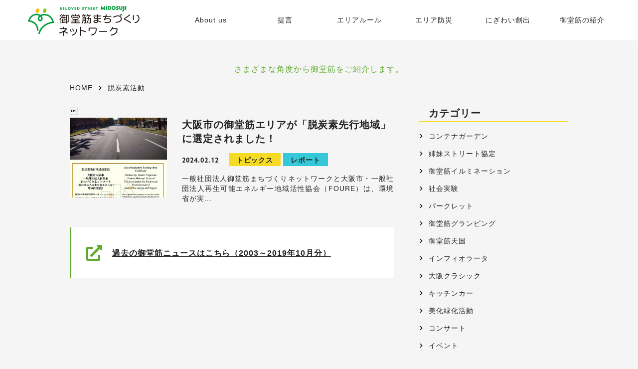

--- FILE ---
content_type: text/html; charset=UTF-8
request_url: https://www.midosuji.biz/pickuptag/%E8%84%B1%E7%82%AD%E7%B4%A0%E6%B4%BB%E5%8B%95
body_size: 17109
content:
<!DOCTYPE html>
<html prefix="og: http://ogp.me/ns# fb: http://ogp.me/ns/fb# website: http://ogp.me/ns/website#" lang="ja">
<head>
<meta charset="UTF-8">
<meta name="viewport" content="width=device-width, initial-scale=1, maximum-scale=1, user-scalable=1">
<link rel="prerender" href="https://www.midosuji.biz">
<title>脱炭素活動 &#8211; 一般社団法人 御堂筋まちづくりネットワーク</title>
<link rel='dns-prefetch' href='//www.googletagmanager.com' />
<link rel="alternate" type="application/rss+xml" title="一般社団法人 御堂筋まちづくりネットワーク &raquo; フィード" href="https://www.midosuji.biz/feed" />
<link rel="alternate" type="application/rss+xml" title="一般社団法人 御堂筋まちづくりネットワーク &raquo; コメントフィード" href="https://www.midosuji.biz/comments/feed" />
<link rel="alternate" type="application/rss+xml" title="一般社団法人 御堂筋まちづくりネットワーク &raquo; 脱炭素活動 PICKUPタグ のフィード" href="https://www.midosuji.biz/pickuptag/%e8%84%b1%e7%82%ad%e7%b4%a0%e6%b4%bb%e5%8b%95/feed" />
<link rel='stylesheet' href='https://www.midosuji.biz/wp/wp-content/plugins/instagram-feed/css/sbi-styles.min.css?ver=6.10.0' media='all'>
<link rel='stylesheet' href='https://www.midosuji.biz/wp/wp-includes/css/dist/block-library/style.min.css?ver=5.5.17' media='all'>
<style id='wp-block-library-inline-css' type='text/css'>
.has-text-align-justify{text-align:justify;}
</style>
<link rel='stylesheet' href='https://www.midosuji.biz/wp/wp-content/themes/midosuji/css/drawer.min.css?ver=2024102195556' media='(max-width:1024px)'>
<link rel='stylesheet' href='https://www.midosuji.biz/wp/wp-content/themes/midosuji/style.css?ver=2024102195601' media=''>
<link rel='stylesheet' href='https://www.midosuji.biz/wp/wp-content/plugins/jetpack/css/jetpack.css?ver=9.4.4' media='all'>

<!-- Site Kit によって追加された Google タグ（gtag.js）スニペット -->

<!-- Google アナリティクス スニペット (Site Kit が追加) -->
<script type='text/javascript' src='https://www.googletagmanager.com/gtag/js?id=GT-5DDCBHD' id='google_gtagjs-js' async></script>
<script type='text/javascript' id='google_gtagjs-js-after'>
window.dataLayer = window.dataLayer || [];function gtag(){dataLayer.push(arguments);}
gtag("set","linker",{"domains":["www.midosuji.biz"]});
gtag("js", new Date());
gtag("set", "developer_id.dZTNiMT", true);
gtag("config", "GT-5DDCBHD");
 window._googlesitekit = window._googlesitekit || {}; window._googlesitekit.throttledEvents = []; window._googlesitekit.gtagEvent = (name, data) => { var key = JSON.stringify( { name, data } ); if ( !! window._googlesitekit.throttledEvents[ key ] ) { return; } window._googlesitekit.throttledEvents[ key ] = true; setTimeout( () => { delete window._googlesitekit.throttledEvents[ key ]; }, 5 ); gtag( "event", name, { ...data, event_source: "site-kit" } ); } 
</script>

<!-- Site Kit によって追加された終了 Google タグ（gtag.js）スニペット -->
<link rel="https://api.w.org/" href="https://www.midosuji.biz/wp-json/" /><link rel="alternate" type="application/json" href="https://www.midosuji.biz/wp-json/wp/v2/pickuptag/317" /><link rel="EditURI" type="application/rsd+xml" title="RSD" href="https://www.midosuji.biz/wp/xmlrpc.php?rsd" />
<link rel="wlwmanifest" type="application/wlwmanifest+xml" href="https://www.midosuji.biz/wp/wp-includes/wlwmanifest.xml" /> 
<meta name="generator" content="Site Kit by Google 1.138.0" /><style type='text/css'>img#wpstats{display:none}</style>
<!-- Jetpack Open Graph Tags -->
<meta property="og:type" content="website" />
<meta property="og:title" content="脱炭素活動 &#8211; 一般社団法人 御堂筋まちづくりネットワーク" />
<meta property="og:url" content="https://www.midosuji.biz/pickuptag/%e8%84%b1%e7%82%ad%e7%b4%a0%e6%b4%bb%e5%8b%95" />
<meta property="og:site_name" content="一般社団法人 御堂筋まちづくりネットワーク" />
<meta property="og:image" content="https://s0.wp.com/i/blank.jpg" />
<meta property="og:locale" content="ja_JP" />

<!-- End Jetpack Open Graph Tags -->
		<style type="text/css" id="wp-custom-css">
			.postid-4733 .article_title {
	color: #61aa31;
}
.postid-4689 .article_title {
	color: #61aa31;
}
.postid-4725 .article_title {
	color: #61aa31;
}
.postid-4891 .article_title {
	color: #61aa31;
}
.postid-4848 .article_title {
	color: #61aa31;
}
.postid-5442.article_title {
	color: #61aa31;
}
.postid-5557 .article_title {
	color: #61aa31;
}
#sbi_images{
    width: 50%;
    margin: auto;
}
#sb_instagram.sbi_col_4 #sbi_images {
    grid-template-columns: repeat(2, 1fr);
}
.sbi_load_btn{
	display:none;
}		</style>
		


</head>

<body class="archive tax-pickuptag term-317 drawer drawer--top">
<div id="fb-root"></div>
<script>(function(d, s, id) {
    var js, fjs = d.getElementsByTagName(s)[0];
    if (d.getElementById(id)) return;
    js = d.createElement(s); js.id = id;
    js.src = 'https://connect.facebook.net/ja_JP/sdk.js#xfbml=1&version=v2.11&appId=2361667100712058';
    fjs.parentNode.insertBefore(js, fjs);
}(document, 'script', 'facebook-jssdk'));</script>

<header id="header">
    <div class="site-sign">
                <p class="site-title"><a href="https://www.midosuji.biz/"><img src="https://www.midosuji.biz/wp/wp-content/themes/midosuji/img/logo.svg" alt="BELOVED STREET MIDOSUJI"></a></p>
            </div>
    <nav class="drawer-nav" role="navigation">
        <ul class="drawer-menu"><li id="menu-item-2337" class="menu-item menu-item-type-post_type menu-item-object-page menu-item-has-children menu-item-2337"><a href="https://www.midosuji.biz/aboutus">About us</a>
<ul class="sub-menu">
	<li id="menu-item-2762" class="menu-item menu-item-type-custom menu-item-object-custom menu-item-2762"><a href="//www.midosuji.biz/aboutus#background">設立経緯</a></li>
	<li id="menu-item-2865" class="menu-item menu-item-type-custom menu-item-object-custom menu-item-2865"><a href="//www.midosuji.biz/aboutus#purpose">活動目的</a></li>
	<li id="menu-item-2866" class="menu-item menu-item-type-custom menu-item-object-custom menu-item-2866"><a href="//www.midosuji.biz/aboutus#project">事業内容</a></li>
	<li id="menu-item-2867" class="menu-item menu-item-type-custom menu-item-object-custom menu-item-2867"><a href="//www.midosuji.biz/aboutus#capabilities">会員資格</a></li>
	<li id="menu-item-2868" class="menu-item menu-item-type-custom menu-item-object-custom menu-item-2868"><a href="//www.midosuji.biz/aboutus#organization">体制</a></li>
	<li id="menu-item-2869" class="menu-item menu-item-type-custom menu-item-object-custom menu-item-2869"><a href="//www.midosuji.biz/aboutus#area">活動エリア</a></li>
</ul>
</li>
<li id="menu-item-2340" class="menu-item menu-item-type-post_type menu-item-object-page menu-item-2340"><a href="https://www.midosuji.biz/recommendation">提言</a></li>
<li id="menu-item-2338" class="menu-item menu-item-type-post_type menu-item-object-page menu-item-2338"><a href="https://www.midosuji.biz/area-rule">エリアルール</a></li>
<li id="menu-item-2433" class="menu-item menu-item-type-post_type menu-item-object-page menu-item-2433"><a href="https://www.midosuji.biz/area-bosai">エリア防災</a></li>
<li id="menu-item-2526" class="menu-item menu-item-type-post_type menu-item-object-page menu-item-has-children menu-item-2526"><a href="https://www.midosuji.biz/nigiwai">にぎわい創出</a>
<ul class="sub-menu">
	<li id="menu-item-2881" class="menu-item menu-item-type-post_type menu-item-object-page menu-item-2881"><a href="https://www.midosuji.biz/nigiwai/gallery">御堂筋グランピング</a></li>
	<li id="menu-item-2434" class="menu-item menu-item-type-post_type menu-item-object-page menu-item-2434"><a href="https://www.midosuji.biz/nigiwai/container-garden">御堂筋コンテナガーデン</a></li>
	<li id="menu-item-6579" class="menu-item menu-item-type-post_type menu-item-object-page menu-item-6579"><a href="https://www.midosuji.biz/nigiwai/hiranomachi-garden">平野町街園・本町街園</a></li>
	<li id="menu-item-5179" class="menu-item menu-item-type-post_type menu-item-object-page menu-item-5179"><a href="https://www.midosuji.biz/msj-2020">御堂筋STREET Journal</a></li>
</ul>
</li>
<li id="menu-item-2625" class="menu-item menu-item-type-post_type menu-item-object-page menu-item-has-children menu-item-2625"><a href="https://www.midosuji.biz/intros">御堂筋の紹介</a>
<ul class="sub-menu">
	<li id="menu-item-2351" class="menu-item menu-item-type-post_type menu-item-object-page menu-item-2351"><a href="https://www.midosuji.biz/intros/history">御堂筋の歴史</a></li>
	<li id="menu-item-3145" class="menu-item menu-item-type-post_type menu-item-object-page menu-item-3145"><a href="https://www.midosuji.biz/intros/icho">いちょう並木</a></li>
	<li id="menu-item-2352" class="menu-item menu-item-type-post_type menu-item-object-page menu-item-2352"><a href="https://www.midosuji.biz/intros/sculpmap">御堂筋彫刻マップ</a></li>
</ul>
</li>
</ul>    </nav>
    <button type="button" class="drawer-toggle drawer-hamburger hidden-desktop">
        <span class="sr-only">toggle navigation</span>
        <span class="drawer-hamburger-icon"></span>
        <span class="drawer-hamburger-txt">Menu</span>
    </button>
</header>

<main id="main">

<div id="news_header" class="container">
    <h1 class="base_hd"></h1>
    <p class="news_txt">さまざまな角度から御堂筋をご紹介します。</p>
    <div class="breadcrumbs" typeof="BreadcrumbList" vocab="http://schema.org/">
        <!-- Breadcrumb NavXT 7.2.0 -->
<span property="itemListElement"><a property="item" href="https://www.midosuji.biz" class="home">HOME</a></span><span property="itemListElement" typeof="ListItem"><span property="name">脱炭素活動</span><meta property="position" content="2"></span>    </div>
</div>

<div id="news" class="flex_box">
    <div class="article_wrap">
            <article class="article_item">
            <figure class="article_img"><a href="https://www.midosuji.biz/pickup/12635"><img src="https://www.midosuji.biz/wp/wp-content/uploads/2024/02/a4c38e7ba72d79a36f5ff16d1753864c.jpg" class="object-fit-img wp-post-image" alt="" loading="lazy" /></a></figure>
            <div class="article_status">
                <h3 class="article_title"><a href="https://www.midosuji.biz/pickup/12635">大阪市の御堂筋エリアが「脱炭素先行地域」に選定されました！</a></h3>
                <time class="article_date" datetime="2024.02.12">2024.02.12</time>
                <span class="article_category"><a href="https://www.midosuji.biz/category/topics" class="topics">トピックス</a></span> <span class="article_category"><a href="https://www.midosuji.biz/category/report" class="report">レポート</a></span>                <p class="article_excerpt">一般社団法人御堂筋まちづくりネットワークと大阪市・一般社団法人再生可能エネルギー地域活性協会（FOURE）は、環境省が実...</p>
            </div>
        </article>
                
        <p class="link_out"><a href="https://www.midosuji.biz/news/index.html" target="_blank"><strong>過去の御堂筋ニュースはこちら（2003～2019年10月分）</strong></a></p>
    </div>
    
<aside class="sidebar">
            <div class="sidebar_parts widget_categories"><h4 class="sidebar_hd">カテゴリー</h4>
			<ul>
					<li class="cat-item cat-item-298"><a href="https://www.midosuji.biz/category/%e3%82%b3%e3%83%b3%e3%83%86%e3%83%8a%e3%82%ac%e3%83%bc%e3%83%87%e3%83%b3">コンテナガーデン</a>
</li>
	<li class="cat-item cat-item-288"><a href="https://www.midosuji.biz/category/%e5%a7%89%e5%a6%b9%e3%82%b9%e3%83%88%e3%83%aa%e3%83%bc%e3%83%88%e5%8d%94%e5%ae%9a">姉妹ストリート協定</a>
</li>
	<li class="cat-item cat-item-286"><a href="https://www.midosuji.biz/category/%e5%be%a1%e5%a0%82%e7%ad%8b%e3%82%a4%e3%83%ab%e3%83%9f%e3%83%8d%e3%83%bc%e3%82%b7%e3%83%a7%e3%83%b3">御堂筋イルミネーション</a>
</li>
	<li class="cat-item cat-item-285"><a href="https://www.midosuji.biz/category/%e7%a4%be%e4%bc%9a%e5%ae%9f%e9%a8%93">社会実験</a>
</li>
	<li class="cat-item cat-item-284"><a href="https://www.midosuji.biz/category/%e3%83%91%e3%83%bc%e3%82%af%e3%83%ac%e3%83%83%e3%83%88">パークレット</a>
</li>
	<li class="cat-item cat-item-282"><a href="https://www.midosuji.biz/category/%e5%be%a1%e5%a0%82%e7%ad%8b%e3%82%b0%e3%83%a9%e3%83%b3%e3%83%94%e3%83%b3%e3%82%b0">御堂筋グランピング</a>
</li>
	<li class="cat-item cat-item-281"><a href="https://www.midosuji.biz/category/%e5%be%a1%e5%a0%82%e7%ad%8b%e5%a4%a9%e5%9b%bd">御堂筋天国</a>
</li>
	<li class="cat-item cat-item-280"><a href="https://www.midosuji.biz/category/%e3%82%a4%e3%83%b3%e3%83%95%e3%82%a3%e3%82%aa%e3%83%a9%e3%83%bc%e3%82%bf">インフィオラータ</a>
</li>
	<li class="cat-item cat-item-255"><a href="https://www.midosuji.biz/category/%e5%a4%a7%e9%98%aa%e3%82%af%e3%83%a9%e3%82%b7%e3%83%83%e3%82%af">大阪クラシック</a>
</li>
	<li class="cat-item cat-item-249"><a href="https://www.midosuji.biz/category/%e3%82%ad%e3%83%83%e3%83%81%e3%83%b3%e3%82%ab%e3%83%bc">キッチンカー</a>
</li>
	<li class="cat-item cat-item-211"><a href="https://www.midosuji.biz/category/%e7%be%8e%e5%8c%96%e7%b7%91%e5%8c%96%e6%b4%bb%e5%8b%95">美化緑化活動</a>
</li>
	<li class="cat-item cat-item-206"><a href="https://www.midosuji.biz/category/%e3%82%b3%e3%83%b3%e3%82%b5%e3%83%bc%e3%83%88">コンサート</a>
</li>
	<li class="cat-item cat-item-188"><a href="https://www.midosuji.biz/category/event">イベント</a>
</li>
	<li class="cat-item cat-item-176"><a href="https://www.midosuji.biz/category/interview">インタビュー</a>
</li>
	<li class="cat-item cat-item-1"><a href="https://www.midosuji.biz/category/topics">トピックス</a>
</li>
	<li class="cat-item cat-item-174"><a href="https://www.midosuji.biz/category/report">レポート</a>
</li>
			</ul>

			</div><div class="sidebar_parts widget_archive"><h4 class="sidebar_hd">年別アーカイブ</h4>
			<ul>
					<li><a href='https://www.midosuji.biz/date/2026'>2026</a>年</li>
	<li><a href='https://www.midosuji.biz/date/2025'>2025</a>年</li>
	<li><a href='https://www.midosuji.biz/date/2024'>2024</a>年</li>
	<li><a href='https://www.midosuji.biz/date/2023'>2023</a>年</li>
	<li><a href='https://www.midosuji.biz/date/2022'>2022</a>年</li>
	<li><a href='https://www.midosuji.biz/date/2021'>2021</a>年</li>
	<li><a href='https://www.midosuji.biz/date/2020'>2020</a>年</li>
	<li><a href='https://www.midosuji.biz/date/2019'>2019</a>年</li>
			</ul>

			</div>        <div class="archive sidebar_parts">
        <h4 class="sidebar_hd">タグ一覧</h4>
        <ul class='wp-tag-cloud' role='list'>
	<li><a href="https://www.midosuji.biz/tag/%e5%be%a1%e5%a0%82%e7%ad%8b" class="tag-cloud-link tag-link-199 tag-link-position-1" style="font-size: 85%;">御堂筋</a></li>
	<li><a href="https://www.midosuji.biz/tag/%e5%be%a1%e5%a0%82%e7%ad%8b%e3%81%be%e3%81%a1%e3%81%a5%e3%81%8f%e3%82%8a%e3%83%8d%e3%83%83%e3%83%88%e3%83%af%e3%83%bc%e3%82%af" class="tag-cloud-link tag-link-201 tag-link-position-2" style="font-size: 85%;">御堂筋まちづくりネットワーク</a></li>
	<li><a href="https://www.midosuji.biz/tag/%e3%83%86%e3%82%a4%e3%82%af%e3%82%a2%e3%82%a6%e3%83%88" class="tag-cloud-link tag-link-229 tag-link-position-3" style="font-size: 85%;">テイクアウト</a></li>
	<li><a href="https://www.midosuji.biz/tag/%e6%b7%80%e5%b1%8b%e6%a9%8b" class="tag-cloud-link tag-link-215 tag-link-position-4" style="font-size: 85%;">淀屋橋</a></li>
	<li><a href="https://www.midosuji.biz/tag/%e6%b7%80%e5%b1%8b%e6%a9%8bodona" class="tag-cloud-link tag-link-204 tag-link-position-5" style="font-size: 85%;">淀屋橋odona</a></li>
	<li><a href="https://www.midosuji.biz/tag/%e6%9c%ac%e7%94%ba" class="tag-cloud-link tag-link-216 tag-link-position-6" style="font-size: 85%;">本町</a></li>
	<li><a href="https://www.midosuji.biz/tag/%e5%a4%a7%e9%98%aa%e3%82%ac%e3%82%b9%e3%83%93%e3%83%ab" class="tag-cloud-link tag-link-276 tag-link-position-7" style="font-size: 85%;">大阪ガスビル</a></li>
	<li><a href="https://www.midosuji.biz/tag/%e5%be%a1%e5%a0%82%e7%ad%8b%e3%81%be%e3%81%a1%e3%81%a5%e3%81%8f%e3%82%8a%e3%83%8d%e3%83%83%e3%83%88%e3%83%af%e3%83%bc%e3%82%af%e3%80%80%e3%82%b3%e3%83%b3%e3%82%b5%e3%83%bc%e3%83%88" class="tag-cloud-link tag-link-220 tag-link-position-8" style="font-size: 85%;">御堂筋まちづくりネットワーク　コンサート</a></li>
	<li><a href="https://www.midosuji.biz/tag/%e5%b9%b3%e9%87%8e%e7%94%ba" class="tag-cloud-link tag-link-235 tag-link-position-9" style="font-size: 85%;">平野町</a></li>
	<li><a href="https://www.midosuji.biz/tag/%e3%82%b3%e3%83%b3%e3%82%b5%e3%83%bc%e3%83%88" class="tag-cloud-link tag-link-207 tag-link-position-10" style="font-size: 85%;">コンサート</a></li>
	<li><a href="https://www.midosuji.biz/tag/%e3%83%a9%e3%83%b3%e3%83%81" class="tag-cloud-link tag-link-223 tag-link-position-11" style="font-size: 85%;">ランチ</a></li>
	<li><a href="https://www.midosuji.biz/tag/%e5%be%a1%e5%a0%82%e3%83%93%e3%83%ab" class="tag-cloud-link tag-link-309 tag-link-position-12" style="font-size: 85%;">御堂ビル</a></li>
	<li><a href="https://www.midosuji.biz/tag/%e9%8a%80%e6%b3%89%e5%82%99%e5%be%8c%e7%94%ba%e3%83%93%e3%83%ab" class="tag-cloud-link tag-link-277 tag-link-position-13" style="font-size: 85%;">銀泉備後町ビル</a></li>
	<li><a href="https://www.midosuji.biz/tag/%e5%a4%a7%e9%98%aa%e3%82%af%e3%83%a9%e3%82%b7%e3%83%83%e3%82%af" class="tag-cloud-link tag-link-256 tag-link-position-14" style="font-size: 85%;">大阪クラシック</a></li>
	<li><a href="https://www.midosuji.biz/tag/%e3%83%9e%e3%83%ab%e3%82%b7%e3%82%a7" class="tag-cloud-link tag-link-203 tag-link-position-15" style="font-size: 85%;">マルシェ</a></li>
	<li><a href="https://www.midosuji.biz/tag/%e3%82%af%e3%83%a9%e3%82%b7%e3%83%83%e3%82%af" class="tag-cloud-link tag-link-208 tag-link-position-16" style="font-size: 85%;">クラシック</a></li>
	<li><a href="https://www.midosuji.biz/tag/%e3%82%ad%e3%83%83%e3%83%81%e3%83%b3%e3%82%ab%e3%83%bc" class="tag-cloud-link tag-link-198 tag-link-position-17" style="font-size: 85%;">キッチンカー</a></li>
	<li><a href="https://www.midosuji.biz/tag/%e3%83%91%e3%83%bc%e3%82%af%e3%83%ac%e3%83%83%e3%83%88" class="tag-cloud-link tag-link-218 tag-link-position-18" style="font-size: 85%;">パークレット</a></li>
	<li><a href="https://www.midosuji.biz/tag/%e3%82%bb%e3%83%b3%e3%83%88%e3%83%ac%e3%82%b8%e3%82%b9%e3%83%9b%e3%83%86%e3%83%ab%e5%a4%a7%e9%98%aa" class="tag-cloud-link tag-link-301 tag-link-position-19" style="font-size: 85%;">セントレジスホテル大阪</a></li>
	<li><a href="https://www.midosuji.biz/tag/%e5%be%a1%e5%a0%82%e7%ad%8b%e5%a4%a9%e5%9b%bd" class="tag-cloud-link tag-link-205 tag-link-position-20" style="font-size: 85%;">御堂筋天国</a></li>
	<li><a href="https://www.midosuji.biz/tag/%e7%b7%91%e5%8c%96%e6%b4%bb%e5%8b%95" class="tag-cloud-link tag-link-212 tag-link-position-21" style="font-size: 85%;">緑化活動</a></li>
	<li><a href="https://www.midosuji.biz/tag/%e5%be%a1%e5%a0%82%e7%ad%8b%e3%82%b3%e3%83%b3%e3%83%86%e3%83%8a%e3%82%ac%e3%83%bc%e3%83%87%e3%83%b3" class="tag-cloud-link tag-link-213 tag-link-position-22" style="font-size: 85%;">御堂筋コンテナガーデン</a></li>
	<li><a href="https://www.midosuji.biz/tag/%e3%82%a4%e3%83%b3%e3%83%95%e3%82%a3%e3%82%aa%e3%83%a9%e3%83%bc%e3%82%bf" class="tag-cloud-link tag-link-200 tag-link-position-23" style="font-size: 85%;">インフィオラータ</a></li>
	<li><a href="https://www.midosuji.biz/tag/%e7%94%9f%e3%81%8d%e3%81%9f%e5%bb%ba%e7%af%89%e3%83%9f%e3%83%a5%e3%83%bc%e3%82%b8%e3%82%a2%e3%83%a0%e3%83%95%e3%82%a7%e3%82%b9%e3%83%86%e3%82%a3%e3%83%90%e3%83%ab" class="tag-cloud-link tag-link-292 tag-link-position-24" style="font-size: 85%;">生きた建築ミュージアムフェスティバル</a></li>
	<li><a href="https://www.midosuji.biz/tag/%e3%83%87%e3%82%a3%e3%83%8a%e3%83%bc" class="tag-cloud-link tag-link-320 tag-link-position-25" style="font-size: 85%;">ディナー</a></li>
	<li><a href="https://www.midosuji.biz/tag/%e7%9b%b8%e6%84%9b%e5%a4%a7%e5%ad%a6" class="tag-cloud-link tag-link-257 tag-link-position-26" style="font-size: 85%;">相愛大学</a></li>
	<li><a href="https://www.midosuji.biz/tag/%e5%be%a1%e5%a0%82%e7%ad%8b%e3%82%b0%e3%83%a9%e3%83%b3%e3%83%94%e3%83%b3%e3%82%b0" class="tag-cloud-link tag-link-283 tag-link-position-27" style="font-size: 85%;">御堂筋グランピング</a></li>
	<li><a href="https://www.midosuji.biz/tag/%e5%be%a1%e5%a0%82%e7%ad%8b%e3%82%a4%e3%83%ab%e3%83%9f%e3%83%8d%e3%83%bc%e3%82%b7%e3%83%a7%e3%83%b3" class="tag-cloud-link tag-link-287 tag-link-position-28" style="font-size: 85%;">御堂筋イルミネーション</a></li>
	<li><a href="https://www.midosuji.biz/tag/%e9%ab%98%e9%ba%97%e6%a9%8b" class="tag-cloud-link tag-link-267 tag-link-position-29" style="font-size: 85%;">高麗橋</a></li>
	<li><a href="https://www.midosuji.biz/tag/%e6%9c%ac%e7%94%ba%e3%82%ac%e3%83%bc%e3%83%87%e3%83%b3%e3%82%b7%e3%83%86%e3%82%a3" class="tag-cloud-link tag-link-279 tag-link-position-30" style="font-size: 85%;">本町ガーデンシティ</a></li>
	<li><a href="https://www.midosuji.biz/tag/%e5%82%99%e5%be%8c%e7%94%ba" class="tag-cloud-link tag-link-300 tag-link-position-31" style="font-size: 85%;">備後町</a></li>
	<li><a href="https://www.midosuji.biz/tag/%e5%be%a1%e5%a0%82%e7%ad%8b%e5%bd%ab%e5%88%bb%e3%82%b9%e3%83%88%e3%83%aa%e3%83%bc%e3%83%88" class="tag-cloud-link tag-link-232 tag-link-position-32" style="font-size: 85%;">御堂筋彫刻ストリート</a></li>
	<li><a href="https://www.midosuji.biz/tag/%e8%8a%b1%e7%b5%b5" class="tag-cloud-link tag-link-202 tag-link-position-33" style="font-size: 85%;">花絵</a></li>
	<li><a href="https://www.midosuji.biz/tag/%e7%93%a6%e7%94%ba" class="tag-cloud-link tag-link-230 tag-link-position-34" style="font-size: 85%;">瓦町</a></li>
	<li><a href="https://www.midosuji.biz/tag/%e9%8a%80%e6%b3%89" class="tag-cloud-link tag-link-278 tag-link-position-35" style="font-size: 85%;">銀泉</a></li>
	<li><a href="https://www.midosuji.biz/tag/%e8%88%b9%e5%a0%b4" class="tag-cloud-link tag-link-305 tag-link-position-36" style="font-size: 85%;">船場</a></li>
	<li><a href="https://www.midosuji.biz/tag/%e5%8c%97%e5%be%a1%e5%a0%82" class="tag-cloud-link tag-link-209 tag-link-position-37" style="font-size: 85%;">北御堂</a></li>
	<li><a href="https://www.midosuji.biz/tag/%e9%81%93%e4%bf%ae%e7%94%ba" class="tag-cloud-link tag-link-248 tag-link-position-38" style="font-size: 85%;">道修町</a></li>
	<li><a href="https://www.midosuji.biz/tag/%e6%98%8e%e6%b2%bb%e5%ae%89%e7%94%b0%e7%94%9f%e5%91%bd%e5%a4%a7%e9%98%aa%e5%be%a1%e5%a0%82%e7%ad%8b%e3%83%93%e3%83%ab" class="tag-cloud-link tag-link-275 tag-link-position-39" style="font-size: 85%;">明治安田生命大阪御堂筋ビル</a></li>
	<li><a href="https://www.midosuji.biz/tag/%e5%b9%b3%e9%87%8e%e7%94%ba%e8%a1%97%e5%9c%92" class="tag-cloud-link tag-link-290 tag-link-position-40" style="font-size: 85%;">平野町街園</a></li>
	<li><a href="https://www.midosuji.biz/tag/roadsidegarden" class="tag-cloud-link tag-link-291 tag-link-position-41" style="font-size: 85%;">roadsidegarden</a></li>
	<li><a href="https://www.midosuji.biz/tag/%e5%be%a1%e5%a0%82%e7%ad%8b%e5%a7%89%e5%a6%b9%e3%82%b9%e3%83%88%e3%83%aa%e3%83%bc%e3%83%88%e5%8d%94%e5%ae%9a" class="tag-cloud-link tag-link-299 tag-link-position-42" style="font-size: 85%;">御堂筋姉妹ストリート協定</a></li>
	<li><a href="https://www.midosuji.biz/tag/%e8%84%b1%e7%82%ad%e7%b4%a0%e6%b4%bb%e5%8b%95" class="tag-cloud-link tag-link-318 tag-link-position-43" style="font-size: 85%;">脱炭素活動</a></li>
	<li><a href="https://www.midosuji.biz/tag/%e3%81%bf%e3%81%a9%e3%81%ad%e3%81%a3%e3%81%a8" class="tag-cloud-link tag-link-217 tag-link-position-44" style="font-size: 85%;">みどねっと</a></li>
	<li><a href="https://www.midosuji.biz/tag/%e8%88%b9%e5%a0%b4%e5%8d%9a%e8%a6%a7%e4%bc%9a" class="tag-cloud-link tag-link-268 tag-link-position-45" style="font-size: 85%;">船場博覧会</a></li>
</ul>
    </div>
    <div class="sidebar_parts recent_posts sticky">
                    
<div id="rpwwt-recent-posts-widget-with-thumbnails-3" class="rpwwt-widget">
<h4 class="sidebar_hd">新着記事</h4>
	<ul>
		<li><a href="https://www.midosuji.biz/topics/15763"><img src="https://www.midosuji.biz/wp/wp-content/uploads/2026/01/BAR_Dassai_02_202511-1-800x520.jpg" class="attachment-blog-thumbnail size-blog-thumbnail wp-post-image" alt="" loading="lazy" /><span class="rpwwt-post-title">セント レジス ホテル 特別イベント「獺祭の世界観を体感する特別な夜と、&hellip;</span></a></li>
		<li><a href="https://www.midosuji.biz/topics/15691"><img src="https://www.midosuji.biz/wp/wp-content/uploads/2025/12/6fcae717168607dc7f52e6402ec6ec7e-800x520.jpg" class="attachment-blog-thumbnail size-blog-thumbnail wp-post-image" alt="" loading="lazy" /><span class="rpwwt-post-title">バレンタインを彩るチョコレートフェア　「走るデパ地下 阪急のスイーツ移動&hellip;</span></a></li>
		<li><a href="https://www.midosuji.biz/topics/15634"><img src="https://www.midosuji.biz/wp/wp-content/uploads/2025/11/04587094644a5be70781a661b9f57eaa-800x520.jpg" class="attachment-blog-thumbnail size-blog-thumbnail wp-post-image" alt="" loading="lazy" /><span class="rpwwt-post-title">北御堂コンサートvol.272〜フルートが奏でる和のこころ〜開催（202&hellip;</span></a></li>
	</ul>
</div><!-- .rpwwt-widget -->
                <div class="btn_base"><a href="https://www.midosuji.biz/midosuji-news/">MORE</a></div>
    </div>
</aside>
</div>

</main>

<aside id="information">
    <div class="flex_box">
        <div class="bnr-area-m">
                    <figure class="bnr">			<div class="textwidget">
<div id="sb_instagram"  class="sbi sbi_mob_col_4 sbi_tab_col_4 sbi_col_4 sbi_width_resp" style="padding-bottom: 8px;"	 data-feedid="*8"  data-res="auto" data-cols="4" data-colsmobile="4" data-colstablet="4" data-num="4" data-nummobile="4" data-item-padding="4"	 data-shortcode-atts="{&quot;feed&quot;:&quot;8&quot;}"  data-postid="" data-locatornonce="d222ce45ee" data-imageaspectratio="1:1" data-sbi-flags="favorLocal">
	<div class="sb_instagram_header  sbi_medium"   >
	<a class="sbi_header_link" target="_blank" rel="nofollow noopener noreferrer" href="https://www.instagram.com/anne_midosuji/" title="@anne_midosuji">
		<div class="sbi_header_text sbi_no_bio">
			<div class="sbi_header_img"  data-avatar-url="https://scontent-itm1-1.cdninstagram.com/v/t51.2885-19/400424590_634163828922159_3053021695968286244_n.jpg?stp=dst-jpg_s206x206_tt6&amp;_nc_cat=101&amp;ccb=7-5&amp;_nc_sid=bf7eb4&amp;efg=eyJ2ZW5jb2RlX3RhZyI6InByb2ZpbGVfcGljLnd3dy44OTYuQzMifQ%3D%3D&amp;_nc_ohc=P1f5a9gdf7kQ7kNvwE2hX0d&amp;_nc_oc=AdkE1fJez-Og1CVCaLs3Agl7VokWppgdXjni2nz4ICg9EJYc9WizIAEkVhe9l1DXEHQ&amp;_nc_zt=24&amp;_nc_ht=scontent-itm1-1.cdninstagram.com&amp;edm=AP4hL3IEAAAA&amp;_nc_tpa=Q5bMBQGLV9pQHojHraEpZ3YNX4iOgNzwkB2hau8ofk620AQezS7SYPf75cG_BIfK4eRVR65bPYbJns-9lg&amp;oh=00_Afomv7SMMvqfCoZX1EJ4BuYaE-JCxdlc9s-qRUqzdInv9w&amp;oe=69787756">
									<div class="sbi_header_img_hover"  ><svg class="sbi_new_logo fa-instagram fa-w-14" aria-hidden="true" data-fa-processed="" aria-label="Instagram" data-prefix="fab" data-icon="instagram" role="img" viewBox="0 0 448 512">
                    <path fill="currentColor" d="M224.1 141c-63.6 0-114.9 51.3-114.9 114.9s51.3 114.9 114.9 114.9S339 319.5 339 255.9 287.7 141 224.1 141zm0 189.6c-41.1 0-74.7-33.5-74.7-74.7s33.5-74.7 74.7-74.7 74.7 33.5 74.7 74.7-33.6 74.7-74.7 74.7zm146.4-194.3c0 14.9-12 26.8-26.8 26.8-14.9 0-26.8-12-26.8-26.8s12-26.8 26.8-26.8 26.8 12 26.8 26.8zm76.1 27.2c-1.7-35.9-9.9-67.7-36.2-93.9-26.2-26.2-58-34.4-93.9-36.2-37-2.1-147.9-2.1-184.9 0-35.8 1.7-67.6 9.9-93.9 36.1s-34.4 58-36.2 93.9c-2.1 37-2.1 147.9 0 184.9 1.7 35.9 9.9 67.7 36.2 93.9s58 34.4 93.9 36.2c37 2.1 147.9 2.1 184.9 0 35.9-1.7 67.7-9.9 93.9-36.2 26.2-26.2 34.4-58 36.2-93.9 2.1-37 2.1-147.8 0-184.8zM398.8 388c-7.8 19.6-22.9 34.7-42.6 42.6-29.5 11.7-99.5 9-132.1 9s-102.7 2.6-132.1-9c-19.6-7.8-34.7-22.9-42.6-42.6-11.7-29.5-9-99.5-9-132.1s-2.6-102.7 9-132.1c7.8-19.6 22.9-34.7 42.6-42.6 29.5-11.7 99.5-9 132.1-9s102.7-2.6 132.1 9c19.6 7.8 34.7 22.9 42.6 42.6 11.7 29.5 9 99.5 9 132.1s2.7 102.7-9 132.1z"></path>
                </svg></div>
					<img  src="https://www.midosuji.biz/wp/wp-content/uploads/sb-instagram-feed-images/anne_midosuji.jpg" alt="" width="50" height="50">
				
							</div>

			<div class="sbi_feedtheme_header_text">
				<h3>anne_midosuji</h3>
							</div>
		</div>
	</a>
</div>

	<div id="sbi_images"  style="gap: 8px;">
		<div class="sbi_item sbi_type_carousel sbi_new sbi_transition"
	id="sbi_18358076476200025" data-date="1768803696">
	<div class="sbi_photo_wrap">
		<a class="sbi_photo" href="https://www.instagram.com/p/DTrpjQbEQwP/" target="_blank" rel="noopener nofollow noreferrer" data-full-res="https://scontent-itm1-1.cdninstagram.com/v/t51.82787-15/619091495_17976093269970909_1568541008511330220_n.jpg?stp=dst-jpg_e35_tt6&#038;_nc_cat=111&#038;ccb=7-5&#038;_nc_sid=18de74&#038;efg=eyJlZmdfdGFnIjoiQ0FST1VTRUxfSVRFTS5iZXN0X2ltYWdlX3VybGdlbi5DMiJ9&#038;_nc_ohc=uQ6q-YWuzGoQ7kNvwE1UvIa&#038;_nc_oc=AdldAHyj3YKZbBqqW7Hforzm-f3Yh-E_-cxVc2e0Xa7GtipLA_YAeYtJ3O1FPtVDUsI&#038;_nc_zt=23&#038;_nc_ht=scontent-itm1-1.cdninstagram.com&#038;edm=ANo9K5cEAAAA&#038;_nc_gid=0ICMSQ9TOUYmm2Fw1_0TBQ&#038;oh=00_AfqkZV56M_bvbhToLn4F9YP1KWVguhEQC-HFTTv-tabCoQ&#038;oe=69785D4B" data-img-src-set="{&quot;d&quot;:&quot;https:\/\/scontent-itm1-1.cdninstagram.com\/v\/t51.82787-15\/619091495_17976093269970909_1568541008511330220_n.jpg?stp=dst-jpg_e35_tt6&amp;_nc_cat=111&amp;ccb=7-5&amp;_nc_sid=18de74&amp;efg=eyJlZmdfdGFnIjoiQ0FST1VTRUxfSVRFTS5iZXN0X2ltYWdlX3VybGdlbi5DMiJ9&amp;_nc_ohc=uQ6q-YWuzGoQ7kNvwE1UvIa&amp;_nc_oc=AdldAHyj3YKZbBqqW7Hforzm-f3Yh-E_-cxVc2e0Xa7GtipLA_YAeYtJ3O1FPtVDUsI&amp;_nc_zt=23&amp;_nc_ht=scontent-itm1-1.cdninstagram.com&amp;edm=ANo9K5cEAAAA&amp;_nc_gid=0ICMSQ9TOUYmm2Fw1_0TBQ&amp;oh=00_AfqkZV56M_bvbhToLn4F9YP1KWVguhEQC-HFTTv-tabCoQ&amp;oe=69785D4B&quot;,&quot;150&quot;:&quot;https:\/\/scontent-itm1-1.cdninstagram.com\/v\/t51.82787-15\/619091495_17976093269970909_1568541008511330220_n.jpg?stp=dst-jpg_e35_tt6&amp;_nc_cat=111&amp;ccb=7-5&amp;_nc_sid=18de74&amp;efg=eyJlZmdfdGFnIjoiQ0FST1VTRUxfSVRFTS5iZXN0X2ltYWdlX3VybGdlbi5DMiJ9&amp;_nc_ohc=uQ6q-YWuzGoQ7kNvwE1UvIa&amp;_nc_oc=AdldAHyj3YKZbBqqW7Hforzm-f3Yh-E_-cxVc2e0Xa7GtipLA_YAeYtJ3O1FPtVDUsI&amp;_nc_zt=23&amp;_nc_ht=scontent-itm1-1.cdninstagram.com&amp;edm=ANo9K5cEAAAA&amp;_nc_gid=0ICMSQ9TOUYmm2Fw1_0TBQ&amp;oh=00_AfqkZV56M_bvbhToLn4F9YP1KWVguhEQC-HFTTv-tabCoQ&amp;oe=69785D4B&quot;,&quot;320&quot;:&quot;https:\/\/scontent-itm1-1.cdninstagram.com\/v\/t51.82787-15\/619091495_17976093269970909_1568541008511330220_n.jpg?stp=dst-jpg_e35_tt6&amp;_nc_cat=111&amp;ccb=7-5&amp;_nc_sid=18de74&amp;efg=eyJlZmdfdGFnIjoiQ0FST1VTRUxfSVRFTS5iZXN0X2ltYWdlX3VybGdlbi5DMiJ9&amp;_nc_ohc=uQ6q-YWuzGoQ7kNvwE1UvIa&amp;_nc_oc=AdldAHyj3YKZbBqqW7Hforzm-f3Yh-E_-cxVc2e0Xa7GtipLA_YAeYtJ3O1FPtVDUsI&amp;_nc_zt=23&amp;_nc_ht=scontent-itm1-1.cdninstagram.com&amp;edm=ANo9K5cEAAAA&amp;_nc_gid=0ICMSQ9TOUYmm2Fw1_0TBQ&amp;oh=00_AfqkZV56M_bvbhToLn4F9YP1KWVguhEQC-HFTTv-tabCoQ&amp;oe=69785D4B&quot;,&quot;640&quot;:&quot;https:\/\/scontent-itm1-1.cdninstagram.com\/v\/t51.82787-15\/619091495_17976093269970909_1568541008511330220_n.jpg?stp=dst-jpg_e35_tt6&amp;_nc_cat=111&amp;ccb=7-5&amp;_nc_sid=18de74&amp;efg=eyJlZmdfdGFnIjoiQ0FST1VTRUxfSVRFTS5iZXN0X2ltYWdlX3VybGdlbi5DMiJ9&amp;_nc_ohc=uQ6q-YWuzGoQ7kNvwE1UvIa&amp;_nc_oc=AdldAHyj3YKZbBqqW7Hforzm-f3Yh-E_-cxVc2e0Xa7GtipLA_YAeYtJ3O1FPtVDUsI&amp;_nc_zt=23&amp;_nc_ht=scontent-itm1-1.cdninstagram.com&amp;edm=ANo9K5cEAAAA&amp;_nc_gid=0ICMSQ9TOUYmm2Fw1_0TBQ&amp;oh=00_AfqkZV56M_bvbhToLn4F9YP1KWVguhEQC-HFTTv-tabCoQ&amp;oe=69785D4B&quot;}">
			<span class="sbi-screenreader">🚚✨ 1月度キッチンカー出店情報 ✨🚚

遅くなってしまいましたが、1月も半ばを過ぎ、毎日寒い日が続</span>
			<svg class="svg-inline--fa fa-clone fa-w-16 sbi_lightbox_carousel_icon" aria-hidden="true" aria-label="Clone" data-fa-proƒcessed="" data-prefix="far" data-icon="clone" role="img" xmlns="http://www.w3.org/2000/svg" viewBox="0 0 512 512">
                    <path fill="currentColor" d="M464 0H144c-26.51 0-48 21.49-48 48v48H48c-26.51 0-48 21.49-48 48v320c0 26.51 21.49 48 48 48h320c26.51 0 48-21.49 48-48v-48h48c26.51 0 48-21.49 48-48V48c0-26.51-21.49-48-48-48zM362 464H54a6 6 0 0 1-6-6V150a6 6 0 0 1 6-6h42v224c0 26.51 21.49 48 48 48h224v42a6 6 0 0 1-6 6zm96-96H150a6 6 0 0 1-6-6V54a6 6 0 0 1 6-6h308a6 6 0 0 1 6 6v308a6 6 0 0 1-6 6z"></path>
                </svg>						<img src="https://www.midosuji.biz/wp/wp-content/plugins/instagram-feed/img/placeholder.png" alt="🚚✨ 1月度キッチンカー出店情報 ✨🚚

遅くなってしまいましたが、1月も半ばを過ぎ、毎日寒い日が続きますね❄️
そんな日こそ、キッチンカーのアツアツランチで心も体もあたたまりませんか?🍱☕

オフィスを出てすぐ、
できたての温かいお料理がお待ちしています🔥

寒い中でも外に出る価値あり👍
ホッとひと息つける、至福のランチタイムをぜひお楽しみください💕

―――――

ANNE＠御堂筋まちづくりネットワーク🌱

御堂ネット スタッフ ANNE(アン) が、
#イベント #グルメ #まちづくり の活動を
「 #御堂ネット 」をつけて、投稿◎

淀屋橋〜本町の仕事や暮らしが
より楽しくなる「わくわく」をお届けします🕊

いいね&amp;フォローをお願いします

ーーーーー

#御堂筋ランチ
#御堂筋グルメ
#御堂筋テイクアウト
#御堂筋キッチンカー

#淀屋橋ランチ
#淀屋橋グルメ
#淀屋橋テイクアウト
#淀屋橋キッチンカー

#本町ランチ
#本町グルメ
#本町テイクアウト
#本町キッチンカー

#御堂筋
#淀屋橋
#本町
#キッチンカー

#大阪スイーツ
#大阪キッチンカー
#大阪テイクアウト

#淀屋橋odona
#淀屋橋東京海上日動ビルディング
#三菱UFJ銀行大阪ビル
#三菱UFJ信託銀行大阪ビル
#大阪ガス御堂筋東ビル
#銀泉備後町ビル
#osakametro本町ビル" aria-hidden="true">
		</a>
	</div>
</div><div class="sbi_item sbi_type_carousel sbi_new sbi_transition"
	id="sbi_18043954037507041" data-date="1768277886">
	<div class="sbi_photo_wrap">
		<a class="sbi_photo" href="https://www.instagram.com/p/DTb-pa2kbBp/" target="_blank" rel="noopener nofollow noreferrer" data-full-res="https://scontent-itm1-1.cdninstagram.com/v/t51.82787-15/615422071_17975453537970909_199103770095171366_n.jpg?stp=dst-jpg_e35_tt6&#038;_nc_cat=107&#038;ccb=7-5&#038;_nc_sid=18de74&#038;efg=eyJlZmdfdGFnIjoiQ0FST1VTRUxfSVRFTS5iZXN0X2ltYWdlX3VybGdlbi5DMiJ9&#038;_nc_ohc=QmYsoehxt0IQ7kNvwHVO6ms&#038;_nc_oc=Adl5OxjpMohsOWaDixYmOMtq8vULZoAwG1IlHx7s3_hnrqrO0nMko7TQQb052jhBQ9c&#038;_nc_zt=23&#038;_nc_ht=scontent-itm1-1.cdninstagram.com&#038;edm=ANo9K5cEAAAA&#038;_nc_gid=0ICMSQ9TOUYmm2Fw1_0TBQ&#038;oh=00_Afr36XHGPQsTh920zJvoDyO5_XGbGlDU-48P3k-LWleHOA&#038;oe=6978748D" data-img-src-set="{&quot;d&quot;:&quot;https:\/\/scontent-itm1-1.cdninstagram.com\/v\/t51.82787-15\/615422071_17975453537970909_199103770095171366_n.jpg?stp=dst-jpg_e35_tt6&amp;_nc_cat=107&amp;ccb=7-5&amp;_nc_sid=18de74&amp;efg=eyJlZmdfdGFnIjoiQ0FST1VTRUxfSVRFTS5iZXN0X2ltYWdlX3VybGdlbi5DMiJ9&amp;_nc_ohc=QmYsoehxt0IQ7kNvwHVO6ms&amp;_nc_oc=Adl5OxjpMohsOWaDixYmOMtq8vULZoAwG1IlHx7s3_hnrqrO0nMko7TQQb052jhBQ9c&amp;_nc_zt=23&amp;_nc_ht=scontent-itm1-1.cdninstagram.com&amp;edm=ANo9K5cEAAAA&amp;_nc_gid=0ICMSQ9TOUYmm2Fw1_0TBQ&amp;oh=00_Afr36XHGPQsTh920zJvoDyO5_XGbGlDU-48P3k-LWleHOA&amp;oe=6978748D&quot;,&quot;150&quot;:&quot;https:\/\/scontent-itm1-1.cdninstagram.com\/v\/t51.82787-15\/615422071_17975453537970909_199103770095171366_n.jpg?stp=dst-jpg_e35_tt6&amp;_nc_cat=107&amp;ccb=7-5&amp;_nc_sid=18de74&amp;efg=eyJlZmdfdGFnIjoiQ0FST1VTRUxfSVRFTS5iZXN0X2ltYWdlX3VybGdlbi5DMiJ9&amp;_nc_ohc=QmYsoehxt0IQ7kNvwHVO6ms&amp;_nc_oc=Adl5OxjpMohsOWaDixYmOMtq8vULZoAwG1IlHx7s3_hnrqrO0nMko7TQQb052jhBQ9c&amp;_nc_zt=23&amp;_nc_ht=scontent-itm1-1.cdninstagram.com&amp;edm=ANo9K5cEAAAA&amp;_nc_gid=0ICMSQ9TOUYmm2Fw1_0TBQ&amp;oh=00_Afr36XHGPQsTh920zJvoDyO5_XGbGlDU-48P3k-LWleHOA&amp;oe=6978748D&quot;,&quot;320&quot;:&quot;https:\/\/scontent-itm1-1.cdninstagram.com\/v\/t51.82787-15\/615422071_17975453537970909_199103770095171366_n.jpg?stp=dst-jpg_e35_tt6&amp;_nc_cat=107&amp;ccb=7-5&amp;_nc_sid=18de74&amp;efg=eyJlZmdfdGFnIjoiQ0FST1VTRUxfSVRFTS5iZXN0X2ltYWdlX3VybGdlbi5DMiJ9&amp;_nc_ohc=QmYsoehxt0IQ7kNvwHVO6ms&amp;_nc_oc=Adl5OxjpMohsOWaDixYmOMtq8vULZoAwG1IlHx7s3_hnrqrO0nMko7TQQb052jhBQ9c&amp;_nc_zt=23&amp;_nc_ht=scontent-itm1-1.cdninstagram.com&amp;edm=ANo9K5cEAAAA&amp;_nc_gid=0ICMSQ9TOUYmm2Fw1_0TBQ&amp;oh=00_Afr36XHGPQsTh920zJvoDyO5_XGbGlDU-48P3k-LWleHOA&amp;oe=6978748D&quot;,&quot;640&quot;:&quot;https:\/\/scontent-itm1-1.cdninstagram.com\/v\/t51.82787-15\/615422071_17975453537970909_199103770095171366_n.jpg?stp=dst-jpg_e35_tt6&amp;_nc_cat=107&amp;ccb=7-5&amp;_nc_sid=18de74&amp;efg=eyJlZmdfdGFnIjoiQ0FST1VTRUxfSVRFTS5iZXN0X2ltYWdlX3VybGdlbi5DMiJ9&amp;_nc_ohc=QmYsoehxt0IQ7kNvwHVO6ms&amp;_nc_oc=Adl5OxjpMohsOWaDixYmOMtq8vULZoAwG1IlHx7s3_hnrqrO0nMko7TQQb052jhBQ9c&amp;_nc_zt=23&amp;_nc_ht=scontent-itm1-1.cdninstagram.com&amp;edm=ANo9K5cEAAAA&amp;_nc_gid=0ICMSQ9TOUYmm2Fw1_0TBQ&amp;oh=00_Afr36XHGPQsTh920zJvoDyO5_XGbGlDU-48P3k-LWleHOA&amp;oe=6978748D&quot;}">
			<span class="sbi-screenreader">🎉✨ セント レジス ホテル 大阪　特別企画 🍾

🍶✨ 獺祭・美酒饗宴 ✨🍶
ブランドディレクター</span>
			<svg class="svg-inline--fa fa-clone fa-w-16 sbi_lightbox_carousel_icon" aria-hidden="true" aria-label="Clone" data-fa-proƒcessed="" data-prefix="far" data-icon="clone" role="img" xmlns="http://www.w3.org/2000/svg" viewBox="0 0 512 512">
                    <path fill="currentColor" d="M464 0H144c-26.51 0-48 21.49-48 48v48H48c-26.51 0-48 21.49-48 48v320c0 26.51 21.49 48 48 48h320c26.51 0 48-21.49 48-48v-48h48c26.51 0 48-21.49 48-48V48c0-26.51-21.49-48-48-48zM362 464H54a6 6 0 0 1-6-6V150a6 6 0 0 1 6-6h42v224c0 26.51 21.49 48 48 48h224v42a6 6 0 0 1-6 6zm96-96H150a6 6 0 0 1-6-6V54a6 6 0 0 1 6-6h308a6 6 0 0 1 6 6v308a6 6 0 0 1-6 6z"></path>
                </svg>						<img src="https://www.midosuji.biz/wp/wp-content/plugins/instagram-feed/img/placeholder.png" alt="🎉✨ セント レジス ホテル 大阪　特別企画 🍾

🍶✨ 獺祭・美酒饗宴 ✨🍶
ブランドディレクター松藤直也氏をお迎えし、
獺祭の世界観と革新を体感いただく
特別なテイスティングイベントを開催🎊

📅 2026年1月14日（水）18:00～21:00
💰 ¥10,000～¥20,000（税・サービス料込）

🍓✨ セントレジス・ストロベリーアフタヌーンティー ✨🍓
苺の可憐な華やぎと、エグゼクティブペストリーシェフ桑原が紡ぐ
味わいの構成美が重なり合う特別なアフタヌーンティー☕

📅 2025年12月26日（金）～2026年2月28日（土）
⏰ 12:00～15:30（複数回開催）
💰 ¥7,800～¥9,800（税・サービス料込）

ご予約・お問い合わせ
☎️ 06-6105-5659
📍大阪市中央区本町3-6-12

👀詳細の記事はプロフィール欄のURL
【御堂筋まちづくりネットワークのHP】から
ご覧ください！
――――― 

ANNE＠御堂筋まちづくりネットワーク🌱  

御堂ネットスタッフ ANNE(アン) が、
#イベント #グルメ #まちづくり の活動を
「 #御堂ネット 」をつけて、投稿◎

淀屋橋〜本町の仕事や暮らしが 
より楽しくなる「わくわく」をお届けします🕊  

⏬いいね&amp;フォローをお願いします  
@anne_midosuji  

#大阪イベント情報
#大阪イベント
#御堂筋
#本町
#stregisosaka
#セントレジスホテル大阪
#セントレジスバー
#獺祭
#美酒饗宴
#日本酒
#テイスティングイベント
#ストロベリーアフタヌーンティー
#アフタヌーンティー
#苺スイーツ" aria-hidden="true">
		</a>
	</div>
</div><div class="sbi_item sbi_type_image sbi_new sbi_transition"
	id="sbi_17951021039934354" data-date="1767781409">
	<div class="sbi_photo_wrap">
		<a class="sbi_photo" href="https://www.instagram.com/p/DTNLsV5kXNQ/" target="_blank" rel="noopener nofollow noreferrer" data-full-res="https://scontent-itm1-1.cdninstagram.com/v/t51.82787-15/611327971_17974860416970909_2778461748912455627_n.jpg?stp=dst-jpg_e35_tt6&#038;_nc_cat=108&#038;ccb=7-5&#038;_nc_sid=18de74&#038;efg=eyJlZmdfdGFnIjoiRkVFRC5iZXN0X2ltYWdlX3VybGdlbi5DMiJ9&#038;_nc_ohc=t-gOeIfmajkQ7kNvwGcA3kF&#038;_nc_oc=Adl6ib9D8hiNVJb0cUdpgLSSblsdhLSfRhSg0LO7IfFlieHDXSn7YJY78MHXSzAWV7s&#038;_nc_zt=23&#038;_nc_ht=scontent-itm1-1.cdninstagram.com&#038;edm=ANo9K5cEAAAA&#038;_nc_gid=0ICMSQ9TOUYmm2Fw1_0TBQ&#038;oh=00_AfqtaQHf87mxWVz6-ykJMNFVdP-4mpcCxueRBCXlmcx_ow&#038;oe=69786F45" data-img-src-set="{&quot;d&quot;:&quot;https:\/\/scontent-itm1-1.cdninstagram.com\/v\/t51.82787-15\/611327971_17974860416970909_2778461748912455627_n.jpg?stp=dst-jpg_e35_tt6&amp;_nc_cat=108&amp;ccb=7-5&amp;_nc_sid=18de74&amp;efg=eyJlZmdfdGFnIjoiRkVFRC5iZXN0X2ltYWdlX3VybGdlbi5DMiJ9&amp;_nc_ohc=t-gOeIfmajkQ7kNvwGcA3kF&amp;_nc_oc=Adl6ib9D8hiNVJb0cUdpgLSSblsdhLSfRhSg0LO7IfFlieHDXSn7YJY78MHXSzAWV7s&amp;_nc_zt=23&amp;_nc_ht=scontent-itm1-1.cdninstagram.com&amp;edm=ANo9K5cEAAAA&amp;_nc_gid=0ICMSQ9TOUYmm2Fw1_0TBQ&amp;oh=00_AfqtaQHf87mxWVz6-ykJMNFVdP-4mpcCxueRBCXlmcx_ow&amp;oe=69786F45&quot;,&quot;150&quot;:&quot;https:\/\/scontent-itm1-1.cdninstagram.com\/v\/t51.82787-15\/611327971_17974860416970909_2778461748912455627_n.jpg?stp=dst-jpg_e35_tt6&amp;_nc_cat=108&amp;ccb=7-5&amp;_nc_sid=18de74&amp;efg=eyJlZmdfdGFnIjoiRkVFRC5iZXN0X2ltYWdlX3VybGdlbi5DMiJ9&amp;_nc_ohc=t-gOeIfmajkQ7kNvwGcA3kF&amp;_nc_oc=Adl6ib9D8hiNVJb0cUdpgLSSblsdhLSfRhSg0LO7IfFlieHDXSn7YJY78MHXSzAWV7s&amp;_nc_zt=23&amp;_nc_ht=scontent-itm1-1.cdninstagram.com&amp;edm=ANo9K5cEAAAA&amp;_nc_gid=0ICMSQ9TOUYmm2Fw1_0TBQ&amp;oh=00_AfqtaQHf87mxWVz6-ykJMNFVdP-4mpcCxueRBCXlmcx_ow&amp;oe=69786F45&quot;,&quot;320&quot;:&quot;https:\/\/scontent-itm1-1.cdninstagram.com\/v\/t51.82787-15\/611327971_17974860416970909_2778461748912455627_n.jpg?stp=dst-jpg_e35_tt6&amp;_nc_cat=108&amp;ccb=7-5&amp;_nc_sid=18de74&amp;efg=eyJlZmdfdGFnIjoiRkVFRC5iZXN0X2ltYWdlX3VybGdlbi5DMiJ9&amp;_nc_ohc=t-gOeIfmajkQ7kNvwGcA3kF&amp;_nc_oc=Adl6ib9D8hiNVJb0cUdpgLSSblsdhLSfRhSg0LO7IfFlieHDXSn7YJY78MHXSzAWV7s&amp;_nc_zt=23&amp;_nc_ht=scontent-itm1-1.cdninstagram.com&amp;edm=ANo9K5cEAAAA&amp;_nc_gid=0ICMSQ9TOUYmm2Fw1_0TBQ&amp;oh=00_AfqtaQHf87mxWVz6-ykJMNFVdP-4mpcCxueRBCXlmcx_ow&amp;oe=69786F45&quot;,&quot;640&quot;:&quot;https:\/\/scontent-itm1-1.cdninstagram.com\/v\/t51.82787-15\/611327971_17974860416970909_2778461748912455627_n.jpg?stp=dst-jpg_e35_tt6&amp;_nc_cat=108&amp;ccb=7-5&amp;_nc_sid=18de74&amp;efg=eyJlZmdfdGFnIjoiRkVFRC5iZXN0X2ltYWdlX3VybGdlbi5DMiJ9&amp;_nc_ohc=t-gOeIfmajkQ7kNvwGcA3kF&amp;_nc_oc=Adl6ib9D8hiNVJb0cUdpgLSSblsdhLSfRhSg0LO7IfFlieHDXSn7YJY78MHXSzAWV7s&amp;_nc_zt=23&amp;_nc_ht=scontent-itm1-1.cdninstagram.com&amp;edm=ANo9K5cEAAAA&amp;_nc_gid=0ICMSQ9TOUYmm2Fw1_0TBQ&amp;oh=00_AfqtaQHf87mxWVz6-ykJMNFVdP-4mpcCxueRBCXlmcx_ow&amp;oe=69786F45&quot;}">
			<span class="sbi-screenreader">＼1月の走るデパ地下便り🚚　🍫 CHOCOLATE FAIR開催！💕／

🚐走るデパ地下 阪急のスイ</span>
									<img src="https://www.midosuji.biz/wp/wp-content/plugins/instagram-feed/img/placeholder.png" alt="＼1月の走るデパ地下便り🚚　🍫 CHOCOLATE FAIR開催！💕／

🚐走るデパ地下 阪急のスイーツ移動販売
御堂筋でバレンタインにぴったりなチョコレートスイーツをお届けします♪

御堂ビル(竹中工務店 本社)前・三菱ＵＦＪ銀行大阪ビル本館前での開催です！

バレンタインシーズンにぴったり、チョコレートの美味しさ満載のスイーツが集結！🍫💖✨

今月のおすすめスイーツ👇
・「ユーハイム」バウムバトン：冬にだけ味わえるチョコレートコーティングのバウムクーヘン🍫
・「メリーチョコレート」ファンシーチョコレート：小粒で可愛らしい見た目ながらも、すべての味が主役級💎
・「ゴディバ」ラングドシャクッキーアソートメント：サクサクのクッキーに上質なチョコレートをサンド🍪
・「バニラビーンズ」ショーコラ：一度口にしたら虜になる!とろける食感💕
・「KOBE CHOCO」プレッツェルミルクキャラメル：プレッツェルとキャラメルチョコの絶妙な組み合わせ🥨
・「ガレー」ナノバー ミルク＆ダークプラリネ：口どけなめらかなチョコレート!✨

その他、「とらや」「シュガーバターの木」などの人気ブランドや、阪急オリジナルの「グランカルビー」「バトンドール」など、豊富な品揃えでお待ちしています😊

バレンタインの贈り物選びや自分へのご褒美に💝
甘美なひとときを演出する逸品との出会いを🍫
ぜひお立ち寄りください🌟

次回も楽しみです！ 

#グランカルビー　（ @grand_calbee_official ）
#シュガーバターの木　（ @sugarbuttertree_jp ）
#とらや（ @toraya.wagashi ）

他にもたくさん出店するので、お楽しみください。

🗓️開催日時
・御堂ビル(竹中工務店 本社)前
1/21(水) 11:30〜13:00
・三菱ＵＦＪ銀行大阪ビル本館前
1/23(金) 17:30〜19:00

👀詳細の記事はプロフィール欄のURL
【御堂筋まちづくりネットワークのHP】から
ご覧ください！
――――― 

ANNE＠御堂筋まちづくりネットワーク🌱  

御堂ネットスタッフ ANNE(アン) が、 
#イベント #グルメ #まちづくり の活動を 
「 #御堂ネット 」をつけて、投稿◎

淀屋橋〜本町の仕事や暮らしが 
より楽しくなる「わくわく」をお届けします🕊  

⏬いいね&amp;フォローをお願いします  
@anne_midosuji  

#大阪イベント情報
#大阪イベント
#御堂筋
#淀屋橋スイーツ 
#本町スイーツ
#大阪スイーツ
#阪急のスイーツ移動販売
#大阪イベント情報
#デパ地下
#デパ地下スイーツ
#エリアマネジメント
#バトンドール
#グランカルビー
#シュガーバターの木　
#とらや
#坂角総本舗
#モンロワール
#CHOCOLATEFAIR
#チョコレート
#バレンタイン
#阪急バレンタイン2026" aria-hidden="true">
		</a>
	</div>
</div><div class="sbi_item sbi_type_image sbi_new sbi_transition"
	id="sbi_17844339342658180" data-date="1767779806">
	<div class="sbi_photo_wrap">
		<a class="sbi_photo" href="https://www.instagram.com/p/DTNIonMkZ50/" target="_blank" rel="noopener nofollow noreferrer" data-full-res="https://scontent-itm1-1.cdninstagram.com/v/t51.82787-15/611324641_17974859039970909_3826530708774821841_n.jpg?stp=dst-jpg_e35_tt6&#038;_nc_cat=107&#038;ccb=7-5&#038;_nc_sid=18de74&#038;efg=eyJlZmdfdGFnIjoiRkVFRC5iZXN0X2ltYWdlX3VybGdlbi5DMiJ9&#038;_nc_ohc=IrxBC94PYucQ7kNvwEDvoSm&#038;_nc_oc=Adnz9B06jsMYvz08Lu1q5zK2Ozpnk1uEF6KqU3fwEL0je4ohsPjYDCi-flBImo8BpkQ&#038;_nc_zt=23&#038;_nc_ht=scontent-itm1-1.cdninstagram.com&#038;edm=ANo9K5cEAAAA&#038;_nc_gid=0ICMSQ9TOUYmm2Fw1_0TBQ&#038;oh=00_AfoQHXohJkV94P-IqL2Ulv-bGI5l-M2cDL7xWdH5eG_M3w&#038;oe=69787E90" data-img-src-set="{&quot;d&quot;:&quot;https:\/\/scontent-itm1-1.cdninstagram.com\/v\/t51.82787-15\/611324641_17974859039970909_3826530708774821841_n.jpg?stp=dst-jpg_e35_tt6&amp;_nc_cat=107&amp;ccb=7-5&amp;_nc_sid=18de74&amp;efg=eyJlZmdfdGFnIjoiRkVFRC5iZXN0X2ltYWdlX3VybGdlbi5DMiJ9&amp;_nc_ohc=IrxBC94PYucQ7kNvwEDvoSm&amp;_nc_oc=Adnz9B06jsMYvz08Lu1q5zK2Ozpnk1uEF6KqU3fwEL0je4ohsPjYDCi-flBImo8BpkQ&amp;_nc_zt=23&amp;_nc_ht=scontent-itm1-1.cdninstagram.com&amp;edm=ANo9K5cEAAAA&amp;_nc_gid=0ICMSQ9TOUYmm2Fw1_0TBQ&amp;oh=00_AfoQHXohJkV94P-IqL2Ulv-bGI5l-M2cDL7xWdH5eG_M3w&amp;oe=69787E90&quot;,&quot;150&quot;:&quot;https:\/\/scontent-itm1-1.cdninstagram.com\/v\/t51.82787-15\/611324641_17974859039970909_3826530708774821841_n.jpg?stp=dst-jpg_e35_tt6&amp;_nc_cat=107&amp;ccb=7-5&amp;_nc_sid=18de74&amp;efg=eyJlZmdfdGFnIjoiRkVFRC5iZXN0X2ltYWdlX3VybGdlbi5DMiJ9&amp;_nc_ohc=IrxBC94PYucQ7kNvwEDvoSm&amp;_nc_oc=Adnz9B06jsMYvz08Lu1q5zK2Ozpnk1uEF6KqU3fwEL0je4ohsPjYDCi-flBImo8BpkQ&amp;_nc_zt=23&amp;_nc_ht=scontent-itm1-1.cdninstagram.com&amp;edm=ANo9K5cEAAAA&amp;_nc_gid=0ICMSQ9TOUYmm2Fw1_0TBQ&amp;oh=00_AfoQHXohJkV94P-IqL2Ulv-bGI5l-M2cDL7xWdH5eG_M3w&amp;oe=69787E90&quot;,&quot;320&quot;:&quot;https:\/\/scontent-itm1-1.cdninstagram.com\/v\/t51.82787-15\/611324641_17974859039970909_3826530708774821841_n.jpg?stp=dst-jpg_e35_tt6&amp;_nc_cat=107&amp;ccb=7-5&amp;_nc_sid=18de74&amp;efg=eyJlZmdfdGFnIjoiRkVFRC5iZXN0X2ltYWdlX3VybGdlbi5DMiJ9&amp;_nc_ohc=IrxBC94PYucQ7kNvwEDvoSm&amp;_nc_oc=Adnz9B06jsMYvz08Lu1q5zK2Ozpnk1uEF6KqU3fwEL0je4ohsPjYDCi-flBImo8BpkQ&amp;_nc_zt=23&amp;_nc_ht=scontent-itm1-1.cdninstagram.com&amp;edm=ANo9K5cEAAAA&amp;_nc_gid=0ICMSQ9TOUYmm2Fw1_0TBQ&amp;oh=00_AfoQHXohJkV94P-IqL2Ulv-bGI5l-M2cDL7xWdH5eG_M3w&amp;oe=69787E90&quot;,&quot;640&quot;:&quot;https:\/\/scontent-itm1-1.cdninstagram.com\/v\/t51.82787-15\/611324641_17974859039970909_3826530708774821841_n.jpg?stp=dst-jpg_e35_tt6&amp;_nc_cat=107&amp;ccb=7-5&amp;_nc_sid=18de74&amp;efg=eyJlZmdfdGFnIjoiRkVFRC5iZXN0X2ltYWdlX3VybGdlbi5DMiJ9&amp;_nc_ohc=IrxBC94PYucQ7kNvwEDvoSm&amp;_nc_oc=Adnz9B06jsMYvz08Lu1q5zK2Ozpnk1uEF6KqU3fwEL0je4ohsPjYDCi-flBImo8BpkQ&amp;_nc_zt=23&amp;_nc_ht=scontent-itm1-1.cdninstagram.com&amp;edm=ANo9K5cEAAAA&amp;_nc_gid=0ICMSQ9TOUYmm2Fw1_0TBQ&amp;oh=00_AfoQHXohJkV94P-IqL2Ulv-bGI5l-M2cDL7xWdH5eG_M3w&amp;oe=69787E90&quot;}">
			<span class="sbi-screenreader">＼お昼のひとときをクラシック音楽と共に！「北御堂コンサートvol.272〜フルートが奏でる和のこころ</span>
									<img src="https://www.midosuji.biz/wp/wp-content/plugins/instagram-feed/img/placeholder.png" alt="＼お昼のひとときをクラシック音楽と共に！「北御堂コンサートvol.272〜フルートが奏でる和のこころ〜」開催🎵／

毎月、恒例となっております、北御堂相愛コンサート。
静寂なお寺の本堂で奏でられる無料コンサートです。

📅 2026.1.22(木)
⏰ 12:25-12:45
📍 北御堂（本願寺津村別院）本堂
💰 入場無料

🌸 新年に贈る、フルートが紡ぐ和のこころ 🎼

🎼プログラム
・仏教讃歌　恩徳讃
・尾高尚忠/フルート協奏曲 Op.30b

🎶演奏者
宮野 梨子（フルート）
西川ひかり（ピアノ）

🚇アクセス：
Osaka Metro御堂筋線「本町」駅
⑥号出口または②号出口エレベーター左側すぐ

次回は2月26日(木)開催予定！
お気軽にお立ち寄りください🎵

👀詳細の記事はプロフィール欄のURL
【御堂筋まちづくりネットワークのHP】から
ご覧ください！
――――― 

ANNE＠御堂筋まちづくりネットワーク🌱  

御堂ネットスタッフ ANNE(アン) が、
#イベント #グルメ #まちづくり の活動を
「 #御堂ネット 」をつけて、投稿◎

淀屋橋〜本町の仕事や暮らしが 
より楽しくなる「わくわく」をお届けします🕊  

⏬いいね&amp;フォローをお願いします  
@anne_midosuji  

＜ハッシュタグ＞
#大阪イベント情報
#大阪イベント
#御堂筋
#津村別院
#北御堂
#本町
#コンサート
#相愛大学
#まちかどコンサート" aria-hidden="true">
		</a>
	</div>
</div>	</div>

	<div id="sbi_load" >

	
			<span class="sbi_follow_btn sbi_custom" >
			<a target="_blank" rel="nofollow noopener noreferrer" href="https://www.instagram.com/anne_midosuji/" style="background: rgb(64,139,209);">
				<svg class="svg-inline--fa fa-instagram fa-w-14" aria-hidden="true" data-fa-processed="" aria-label="Instagram" data-prefix="fab" data-icon="instagram" role="img" viewBox="0 0 448 512">
                    <path fill="currentColor" d="M224.1 141c-63.6 0-114.9 51.3-114.9 114.9s51.3 114.9 114.9 114.9S339 319.5 339 255.9 287.7 141 224.1 141zm0 189.6c-41.1 0-74.7-33.5-74.7-74.7s33.5-74.7 74.7-74.7 74.7 33.5 74.7 74.7-33.6 74.7-74.7 74.7zm146.4-194.3c0 14.9-12 26.8-26.8 26.8-14.9 0-26.8-12-26.8-26.8s12-26.8 26.8-26.8 26.8 12 26.8 26.8zm76.1 27.2c-1.7-35.9-9.9-67.7-36.2-93.9-26.2-26.2-58-34.4-93.9-36.2-37-2.1-147.9-2.1-184.9 0-35.8 1.7-67.6 9.9-93.9 36.1s-34.4 58-36.2 93.9c-2.1 37-2.1 147.9 0 184.9 1.7 35.9 9.9 67.7 36.2 93.9s58 34.4 93.9 36.2c37 2.1 147.9 2.1 184.9 0 35.9-1.7 67.7-9.9 93.9-36.2 26.2-26.2 34.4-58 36.2-93.9 2.1-37 2.1-147.8 0-184.8zM398.8 388c-7.8 19.6-22.9 34.7-42.6 42.6-29.5 11.7-99.5 9-132.1 9s-102.7 2.6-132.1-9c-19.6-7.8-34.7-22.9-42.6-42.6-11.7-29.5-9-99.5-9-132.1s-2.6-102.7 9-132.1c7.8-19.6 22.9-34.7 42.6-42.6 29.5-11.7 99.5-9 132.1-9s102.7-2.6 132.1 9c19.6 7.8 34.7 22.9 42.6 42.6 11.7 29.5 9 99.5 9 132.1s2.7 102.7-9 132.1z"></path>
                </svg>				<span>Instagram でフォロー</span>
			</a>
		</span>
	
</div>
		<span class="sbi_resized_image_data" data-feed-id="*8"
		  data-resized="{&quot;17844339342658180&quot;:{&quot;id&quot;:&quot;611324641_17974859039970909_3826530708774821841_n&quot;,&quot;ratio&quot;:&quot;0.80&quot;,&quot;sizes&quot;:{&quot;full&quot;:640,&quot;low&quot;:320,&quot;thumb&quot;:150},&quot;extension&quot;:&quot;.jpg&quot;},&quot;17951021039934354&quot;:{&quot;id&quot;:&quot;611327971_17974860416970909_2778461748912455627_n&quot;,&quot;ratio&quot;:&quot;0.80&quot;,&quot;sizes&quot;:{&quot;full&quot;:640,&quot;low&quot;:320,&quot;thumb&quot;:150},&quot;extension&quot;:&quot;.jpg&quot;},&quot;18043954037507041&quot;:{&quot;id&quot;:&quot;615422071_17975453537970909_199103770095171366_n&quot;,&quot;ratio&quot;:&quot;0.80&quot;,&quot;sizes&quot;:{&quot;full&quot;:640,&quot;low&quot;:320,&quot;thumb&quot;:150},&quot;extension&quot;:&quot;.jpg&quot;},&quot;18358076476200025&quot;:{&quot;id&quot;:&quot;619091495_17976093269970909_1568541008511330220_n&quot;,&quot;ratio&quot;:&quot;0.80&quot;,&quot;sizes&quot;:{&quot;full&quot;:640,&quot;low&quot;:320,&quot;thumb&quot;:150},&quot;extension&quot;:&quot;.jpg&quot;}}">
	</span>
	</div>


</div>
		</figure><figure class="bnr"><a href="https://www.midosuji.biz/midosuji-news"><img width="900" height="300" src="https://www.midosuji.biz/wp/wp-content/uploads/2019/09/bnr_b_news.jpg" class="image wp-image-2557  attachment-full size-full" alt="" loading="lazy" style="max-width: 100%; height: auto;" /></a></figure><figure class="bnr"><a href="https://midosuji-challenge.jp/"><img width="1920" height="960" src="https://www.midosuji.biz/wp/wp-content/uploads/2025/02/250129_mds_banner_mb_PC.jpg" class="image wp-image-14530  attachment-full size-full" alt="" loading="lazy" style="max-width: 100%; height: auto;" /></a></figure>                </div>
    </div>
    <div class="bnr-area-b container">
                    <figure class="bnr"><a href="#"><img width="1000" height="200" src="https://www.midosuji.biz/wp/wp-content/uploads/2019/09/bnr_b_dummy.jpg" class="image wp-image-2456  attachment-full size-full" alt="" loading="lazy" style="max-width: 100%; height: auto;" /></a></figure>            </div>
</aside>

<footer id="footer">
    <div class="container">
        <nav class="footer-nav">
        <ul class="footer-nav-list"><li id="menu-item-2457" class="footer-nav-item menu-item menu-item-type-post_type menu-item-object-page menu-item-2457"><a href="https://www.midosuji.biz/contact">お問い合わせ</a></li>
<li id="menu-item-2458" class="footer-nav-item menu-item menu-item-type-post_type menu-item-object-page menu-item-2458"><a href="https://www.midosuji.biz/access">アクセス</a></li>
<li id="menu-item-2459" class="footer-nav-item menu-item menu-item-type-post_type menu-item-object-page menu-item-2459"><a href="https://www.midosuji.biz/sitemap">サイトマップ</a></li>
<li id="menu-item-2460" class="footer-nav-item menu-item menu-item-type-post_type menu-item-object-page menu-item-2460"><a href="https://www.midosuji.biz/members">会員専用ページ</a></li>
<li id="menu-item-7482" class="footer-nav-item menu-item menu-item-type-custom menu-item-object-custom menu-item-7482"><a href="https://www.midosuji.biz/emergency/">災害時情報伝達WEBシステム</a></li>
<li id="menu-item-2461" class="footer-nav-item menu-item menu-item-type-post_type menu-item-object-page menu-item-2461"><a href="https://www.midosuji.biz/menseki">免責事項</a></li>
</ul>        </nav>
    </div>
    <div class="bg-white">
        <div class="flex_box">
            <div class="site-sign">
                <div class="site-sign-inner">
                    <h4 class="site-mark"><img src="https://www.midosuji.biz/wp/wp-content/themes/midosuji/img/logo-mark.png" alt="一般社団法人 御堂筋まちづくりネットワーク"></h4>
                    <p class="site-title">一般社団法人<br>御堂筋まちづくりネットワーク</p>
                    <figure class="footer-icon"><a href="https://www.facebook.com/midosuji.biz" target="_blank"><img src="https://www.midosuji.biz/wp/wp-content/themes/midosuji/img/facebook-square-brands.svg" alt="Facebook"></a></figure>
                    <figure class="footer-icon"><a href="https://www.instagram.com/anne_midosuji/" target="_blank"><img src="https://www.midosuji.biz/wp/wp-content/themes/midosuji/img/instagram-square-brands.svg" alt="Instagram"></a></figure>
                </div>
                                    			<div class="textwidget"><p class="footer-address">〒541-0053　大阪市中央区本町4丁目1-13</p>
</div>
		                            </div>
            <div class="search">
                <form role="search" method="get" class="search-form" action="https://www.midosuji.biz/">
	<input type="text" value="" placeholder="サイト内を検索" name="s" class="search-field">
	<input type="submit" value="" class="search-submit">
</form>
            </div>
        </div>
    </div>
    <div class="container">
        <small class="copyright">Copyright&nbsp;&copy;&nbsp;一般社団法人 御堂筋まちづくりネットワーク</small>
    </div>
    <a href="#main" id="page-top" class="page-top">&nbsp;<i></i></a>
</footer>

<!-- Instagram Feed JS -->
<script type="text/javascript">
var sbiajaxurl = "https://www.midosuji.biz/wp/wp-admin/admin-ajax.php";
</script>
<script type='text/javascript' id='google-invisible-recaptcha-js-before'>
var renderInvisibleReCaptcha = function() {

    for (var i = 0; i < document.forms.length; ++i) {
        var form = document.forms[i];
        var holder = form.querySelector('.inv-recaptcha-holder');

        if (null === holder) continue;
		holder.innerHTML = '';

         (function(frm){
			var cf7SubmitElm = frm.querySelector('.wpcf7-submit');
            var holderId = grecaptcha.render(holder,{
                'sitekey': '6Le0TbEaAAAAAMyG8wYi_TEkfGuEaL47KPsthKvu', 'size': 'invisible', 'badge' : 'bottomright',
                'callback' : function (recaptchaToken) {
					if((null !== cf7SubmitElm) && (typeof jQuery != 'undefined')){jQuery(frm).submit();grecaptcha.reset(holderId);return;}
					 HTMLFormElement.prototype.submit.call(frm);
                },
                'expired-callback' : function(){grecaptcha.reset(holderId);}
            });

			if(null !== cf7SubmitElm && (typeof jQuery != 'undefined') ){
				jQuery(cf7SubmitElm).off('click').on('click', function(clickEvt){
					clickEvt.preventDefault();
					grecaptcha.execute(holderId);
				});
			}
			else
			{
				frm.onsubmit = function (evt){evt.preventDefault();grecaptcha.execute(holderId);};
			}


        })(form);
    }
};
</script>
<script type='text/javascript' async defer src='https://www.google.com/recaptcha/api.js?onload=renderInvisibleReCaptcha&#038;render=explicit' id='google-invisible-recaptcha-js'></script>
<script type='text/javascript' src='https://www.midosuji.biz/wp/wp-content/plugins/google-site-kit/dist/assets/js/googlesitekit-events-provider-contact-form-7-21cf1c445673c649970d.js' id='googlesitekit-events-provider-contact-form-7-js' defer></script>
<script type='text/javascript' src='//ajax.googleapis.com/ajax/libs/jquery/1.11.3/jquery.min.js?ver=1.11.3' id='jquery-js'></script>
<script type='text/javascript' src='//cdnjs.cloudflare.com/ajax/libs/iScroll/5.2.0/iscroll.min.js?ver=5.2.0' id='iscroll-js'></script>
<script type='text/javascript' src='//cdnjs.cloudflare.com/ajax/libs/drawer/3.2.2/js/drawer.min.js?ver=3.2.2' id='drawer-js'></script>
<script type='text/javascript' src='https://www.midosuji.biz/wp/wp-content/themes/midosuji/js/flexibility.js?ver=5.5.17' id='flexibility-js'></script>
<script type='text/javascript' src='https://www.midosuji.biz/wp/wp-content/themes/midosuji/js/stickyfill.min.js?ver=2.3.4' id='stickyfill-js'></script>
<script type='text/javascript' src='https://www.midosuji.biz/wp/wp-content/themes/midosuji/js/ofi.min.js?ver=2.3.4' id='ofi-js'></script>
<script type='text/javascript' src='https://www.midosuji.biz/wp/wp-content/themes/midosuji/js/common.js?ver=2024102195601' id='theme-common-js'></script>
<script type='text/javascript' id='theme-common-js-after'>
(function(d) {var config = {kitId: 'baj1elj',scriptTimeout: 3000,async: true},h=d.documentElement,t=setTimeout(function(){h.className=h.className.replace(/\bwf-loading\b/g,'')+' wf-inactive';},config.scriptTimeout),tk=d.createElement('script'),f=false,s=d.getElementsByTagName('script')[0],a;h.className+=' wf-loading';tk.src='https://use.typekit.net/'+config.kitId+'.js';tk.async=true;tk.onload=tk.onreadystatechange=function(){a=this.readyState;if(f||a&&a!='complete'&&a!='loaded')return;f=true;clearTimeout(t);try{Typekit.load(config)}catch(e){}};s.parentNode.insertBefore(tk,s)})(document);
</script>
<!--[if lt IE 9]>
<script type='text/javascript' src='https://www.midosuji.biz/wp/wp-content/themes/midosuji/js/html5shiv.js?ver=3.6.2' id='html5shiv-js'></script>
<![endif]-->
<script type='text/javascript' src='https://www.midosuji.biz/wp/wp-includes/js/wp-embed.min.js?ver=5.5.17' id='wp-embed-js'></script>
<script type='text/javascript' id='sbi_scripts-js-extra'>
/* <![CDATA[ */
var sb_instagram_js_options = {"font_method":"svg","resized_url":"https:\/\/www.midosuji.biz\/wp\/wp-content\/uploads\/sb-instagram-feed-images\/","placeholder":"https:\/\/www.midosuji.biz\/wp\/wp-content\/plugins\/instagram-feed\/img\/placeholder.png","ajax_url":"https:\/\/www.midosuji.biz\/wp\/wp-admin\/admin-ajax.php"};
/* ]]> */
</script>
<script type='text/javascript' src='https://www.midosuji.biz/wp/wp-content/plugins/instagram-feed/js/sbi-scripts.min.js?ver=6.10.0' id='sbi_scripts-js'></script>
<script src='https://stats.wp.com/e-202604.js' defer></script>
<script>
	_stq = window._stq || [];
	_stq.push([ 'view', {v:'ext',j:'1:9.4.4',blog:'168419653',post:'0',tz:'9',srv:'www.midosuji.biz'} ]);
	_stq.push([ 'clickTrackerInit', '168419653', '0' ]);
</script>
</body>
</html>

--- FILE ---
content_type: text/css
request_url: https://www.midosuji.biz/wp/wp-content/themes/midosuji/style.css?ver=2024102195601
body_size: 9146
content:
@charset "utf-8";

/*
Theme Name: 御堂筋まちづくりネットワーク
Author: THE GUILD OBP
Version: 1.0.0
*/

/*------------------------------------------------------------
	リセットCSS
----------------------------------------------------------- */
html, body, div, span, applet, object, iframe,
h1, h2, h3, h4, h5, h6, p, blockquote, pre,
a, abbr, acronym, address, big, cite, code,
del, dfn, em, ins, kbd, q, s, samp,
small, strike, strong, sub, sup, tt, var,
b, u, i, center,
dl, dt, dd, ol, ul, li,
fieldset, form, label, legend,
table, caption, tbody, tfoot, thead, tr, th, td,
article, aside, canvas, details, embed,
figure, figcaption, footer, header, hgroup,
menu, nav, output, ruby, section, summary,
time, mark, audio, video {
	margin:0;
	padding:0;
	border:0;
	outline:0;
	font: inherit;
	font-weight:normal;
	font-style:normal;
	vertical-align:baseline;
	background:transparent;
}
article, aside, details, figcaption, figure,
footer, header, hgroup, menu, nav, section {
	display: block;
}
ol, ul {
	list-style: none;
}
img,abbr,acronym,fieldset {
	border: 0;
}
strong {
	font-weight: bold;
}
blockquote, q {
	quotes: none;
}
blockquote:before, blockquote:after,
q:before, q:after {
	content: '';
	content: none;
}
table {
	border-collapse: collapse;
	border-spacing: 0;
}
caption,th {
	text-align: left;
}
input, select {
	vertical-align:middle;
}
button {
	border: none;
	cursor: pointer;
	background: none;
	padding: 0;
	margin: 0;
	font-size: 100%;
	font-family:'ヒラギノ角ゴ Pro', 'Hiragino Kaku Gothic Pro', '游ゴシック体', 'Yu Gothic', YuGothic, 'メイリオ', Meiryo, sans-serif;
}
button::-moz-focus-inner,
input::-moz-focus-inner {
	border: 0;
	padding: 0;
}
img {
    height: auto;
}

/*------------------------------------------------------------
	共通スタイル
----------------------------------------------------------- */
body {
	font-family:'ヒラギノ角ゴ Pro', 'Hiragino Kaku Gothic Pro', '游ゴシック体', 'Yu Gothic', YuGothic, 'メイリオ', Meiryo, sans-serif;
	font-size: 100%;
	font-weight: 400;
	line-height: 1.6;
	letter-spacing: 0.06em;
	-webkit-text-size-adjust: 100%;
	color:#222;
	background-color: #f5f5f5;
}
a,
a:visited {
	color: #222;
	text-decoration: none;
}
a:hover {
	color: #646464;
	text-decoration: none;
}
a:hover img {
	filter:alpha(opacity=80);
	-moz-opacity: 0.8;
	opacity: 0.8;
}
.object-fit-img {
	object-fit: cover;
	font-family: 'object-fit: cover;'
}
.sticky {
	position: -webkit-sticky;
	position: sticky;
	top: 150px;
}


/*------------------------------------------------------------
	レスポンシブレイアウト
----------------------------------------------------------- */
.container {
	width: 96%;
	margin: 0 auto;
	max-width: 1000px;
	position: relative;
}
.flex_box {
	-js-display: flex;
	display: flex;
	justify-content: space-between;
	width: 96%;
	margin: 0 auto;
	max-width: 1000px;
	position: relative;
}
.flex_box .col2 { width: 47%; }
.flex_box .col3 { width: 30%; }

@media only screen and (max-width: 768px) {

.container,
.flex_box {
	width: 87.5%;
	max-width: none;
}
.flex_box .col3 { width: 100%; margin-top: 30px; }
.flex_box .col3:first-child { margin-top: 0; }

}


/*------------------------------------------------------------
	PC・SPで表示、非表示
------------------------------------------------------------*/
.visible-phone { display: none !important;
}
.visible-tablet { display: none !important;
}
.hidden-desktop { display: none !important;
}
.visible-desktop { display: initial !important;
}

@media (max-width: 1024px) {

.hidden-desktop { display: initial !important;
}
.visible-desktop { display: none !important ;
}
.visible-tablet { display: initial !important;
}
.hidden-tablet { display: none !important;
}

}

@media (max-width: 768px) {

.hidden-desktop { display: initial !important;
}
.visible-desktop { display: none !important;
}
.visible-tablet { display: none !important;
}
.hidden-tablet { display: initial !important;
}
.visible-phone { display: initial !important;
}
.hidden-phone { display: none !important;
}

}


/*------------------------------------------------------------
	clearfix
------------------------------------------------------------*/
.cf {
	overflow: hidden;
	zoom:1;
}
.cf:after {
	content: "";
	clear: both;
	display: block;
}


/*------------------------------------------------------------
	オリジナルスタイル
------------------------------------------------------------*/

/*	見出しスタイル
------------------------------*/
.base_hd {
	color: #61aa31;
	font-family: source-han-sans-japanese, sans-serif;
	font-weight: 700;
	font-size: 225%;
	text-align: center;
	letter-spacing: 0.12em;
	line-height: 1;
}

/*	ボタンスタイル
------------------------------*/
.btn_base {
	width: 30%;
	margin: 0 auto;
}
.contents_body .wp-block-button {
	width: 50%;
	margin: 0 auto;
}
.btn_base a,
.btn_base a:visited,
.contents_body a.wp-block-button__link,
.contents_body a.wp-block-button__link:visited {
	display: block;
	padding: 15px;
	color: #fff;
	font-family: hypatia-sans-pro, sans-serif;
	font-weight: 400;
	letter-spacing: 0.26em;
	text-align: center;
	line-height: 1;
	border: 1px solid #61aa31;
	background-color: #61aa31;
	position: relative;
	-webkit-transition: all 0.5s ease;
	-moz-transition: all 0.5s ease;
	-ms-transition: all 0.5s ease;
	-o-transition: all 0.5s ease;
	transition: all 0.5s ease;
}
.contents_body a.wp-block-button__link {
	padding: 10px 15px;
	font-size: 90%;
	text-decoration: none;
	-webkit-border-radius: unset;
    border-radius: unset;
}
.btn_base a:hover,
.contents_body a.wp-block-button__link:hover {
	color: #61aa31;
	background: transparent;
}
.btn_base a::after,
.contents_body a.wp-block-button__link::after {
	content: "";
	display: block;
	width: 10px;
	height: 10px;
	background: url(img/chevron-right-solid_w.svg) no-repeat center;
	background-size: contain;
	position: absolute;
	right: 15px;
	top: 0;
	bottom: 0;
	margin: auto 0;
	-webkit-transition: all .5s ease-out;
	-moz-transition: all .5s ease-out;
	-ms-transition: all .5s ease-out;
	-o-transition: all .5s ease-out;
	transition: all .5s ease-out;
}
.btn_base a:hover::after,
.contents_body a.wp-block-button__link:hover::after {
	-moz-transform: translateX(10px);
	-webkit-transform: translateX(10px);
	-o-transform: translateX(10px);
	-ms-transform: translateX(10px);
	transform: translateX(10px);
	background: url(img/chevron-right-solid_g.svg) no-repeat center;
	background-size: contain;
}

@media only screen and (max-width: 768px) {

.btn_base {
	width: 50%;
}

}
@media only screen and (max-width: 480px) {

.btn_base,
.contents_body .wp-block-button {
	width: 80%;
}

}

/*	マップコントロール
------------------------------*/
.pointer-control iframe {
	width: 100%;
	display: block;
	pointer-events: none;
	position: relative; 
}

.pointer-control iframe.clicked {
	pointer-events: auto;
}


/*------------------------------------------------------------
	header
------------------------------------------------------------*/
#header {
	width: 100%;
	-js-display: flex;
	display: flex;
	justify-content: space-between;
	padding-left: 3%;
	position: fixed;
	z-index: 999;
	-moz-box-sizing: border-box;
	-webkit-box-sizing: border-box;
	box-sizing: border-box;
	background-color: #fff;
	transition: all 1s ease;
	-webkit-transition: all 1s ease;
	-moz-transition: all 1s ease;
}
#header .site-sign {
	width: 20%;
	padding: 12px 0 6px;
}
#header .site-title {
	width: 260px;
	line-height: 1;
}
#header .site-title img {
	width: 100%;
	height: 60px;
}

@media only screen and (min-width: 1025px) {

#header .drawer-nav {
	width: 75%;
}
#header .drawer-nav .drawer-menu {
	height: 100%;
	*zoom: 1;
}
#header .drawer-nav .drawer-menu > li {
	float: left;
	width: 16%;
	height: 100%;
	position: relative;
}
#header .drawer-nav .drawer-menu > li > a {
	-js-display: flex;
	display: flex;
	justify-content: center;
	align-items: center;
	width: 100%;
	height: 100%;
	font-size: 85%;
}
#header .drawer-nav .drawer-menu > li > a:hover,
#header .drawer-nav .drawer-menu > li:hover > a {
	color: #fff;
	background-color: #61aa31;
}

#header .drawer-menu .sub-menu {
	height: 0;
	position: absolute;
	overflow: hidden;
	/*transition: 0.25s ease-in-out;*/
}

#header .drawer-menu li:last-child .sub-menu {
	right: 0;
}

#header .drawer-menu li:hover > .sub-menu {
	height: auto;
	padding: 15px;
	-moz-box-sizing: border-box;
	-webkit-box-sizing: border-box;
	box-sizing: border-box;
	background-color: #61aa31;
}
#header .drawer-menu .sub-menu li {
	margin-top: 15px;
}
#header .drawer-menu .sub-menu li:first-child {
	margin-top: 0;
}
#header .drawer-menu .sub-menu li a {
	display: block;
	font-size: 75%;
	padding: 15px 30px;
	word-break: keep-all;
	white-space: nowrap;
	border: 1px solid #fff;
	-moz-box-sizing: border-box;
	-webkit-box-sizing: border-box;
	box-sizing: border-box;
	background-color: #fff;
}
#header .drawer-menu .sub-menu li a:hover {
	color: #fff;
	background-color: #61aa31;
}

}

@media only screen and (max-width: 1024px) {

#header .site-sign {
	padding: 30px 0 20px;
}
#header .site-title {
	width: auto;
}
#header .drawer-nav .drawer-menu {
	overflow: hidden;
	zoom:1;
}
#header .drawer-nav .drawer-menu::after {
	content: "";
	clear: both;
	display: block;
}
#header .drawer-nav .menu-item {
	width: 45%;
	float: left;
    margin-right: 1em;
	border-bottom: 1px solid #fff;
}
#header .drawer-nav .menu-item > a {
	color: #fff;
	display: block;
	padding: 30px 10px 10px;
	position: relative;
}
#header .drawer-nav .sub-menu li {
	width: 100%;
	border-bottom: none;
	border-top: 1px solid #fff;
}

}
@media only screen and (max-width: 768px) {

#header {
	padding-left: 6%;
}
#header .site-sign {
	width: 30%;
}
.drawer-nav {
	padding: .5rem 1rem
}
#header .drawer-nav .menu-item > a {
	padding: 20px 1rem 10px .7rem;
	font-size: 85%;
}
#header .drawer-nav .menu-item-has-children > a::after {
	width: 20px;
	height: 10px;
	right: 10px;
	top: unset;
    bottom: 15px;
}

}

@media only screen and (max-width: 480px) {

#header .site-sign {
	width: 50%;
}

}


/*------------------------------------------------------------
	パンくずリスト
------------------------------------------------------------*/
.breadcrumbs {
	margin-bottom: 1em;
	font-size: 85%;
}
.breadcrumbs span {
	display: inline-block;
}
.breadcrumbs span:before {
	content: "";
	display: inline-block;
	width: 10px;
	height: 10px;
	margin: 0 10px;
	background: url(img/chevron-right-solid.svg) no-repeat center;
	background-size: contain;
}
.breadcrumbs span:first-child:before {
	display: none;
}
.breadcrumbs a:hover,
.breadcrumbs a:hover span {
	text-decoration: underline;
}

/*------------------------------------------------------------
	sub_header
------------------------------------------------------------*/
#sub_header {
	width: 50%;
	padding: 0 30px 130px 20%;
	-moz-box-sizing: border-box;
	-webkit-box-sizing: border-box;
	box-sizing: border-box;
	background-color: rgba(245,219,36,0.7);
}
#sub_header .sub_header_hd {
	font-weight: 600;
	font-size: 185%;
	line-height: 1.4;
}

@media only screen and (max-width: 768px) {

#sub_header {
	width: 100%;
	margin-bottom: 15px;
	padding: 0 15px 30px;
	text-align: center;
	background: none;
}
#sub_header .sub_header_hd {
	padding: 10px;
	font-size: 125%;
	background-color: rgba(245,219,36,0.7);
}
.page-id-2253 #sub_header {
	background-image: url(img/hero_about.jpg?timestamp=20191012140323);
	background-repeat: no-repeat;
	background-position: center;
	background-size: cover;
}
.page-id-2255 #sub_header {
	background-image: url(img/hero_teigen.jpg?timestamp=20191012140845);
	background-repeat: no-repeat;
	background-position: center;
	background-size: cover;
}
.page-id-2257 #sub_header,
.page-id-3603 #sub_header {
	background-image: url(img/hero_rule.jpg?timestamp=20191012140845);
	background-repeat: no-repeat;
	background-position: center;
	background-size: cover;
}
.page-id-2431 #sub_header {
	background-image: url(img/hero_bousai.jpg?timestamp=20191012140846);
	background-repeat: no-repeat;
	background-position: center;
	background-size: cover;
}
.page-id-21 #sub_header,
.parent-pageid-21 #sub_header,
.page-id-2273 #sub_header,
.page-id-2275 #sub_header,
.page-id-2277 #sub_header {
	background-image: url(img/hero_contact.jpg?timestamp=20191012140846);
	background-repeat: no-repeat;
	background-position: center;
	background-size: cover;
}
.page-id-2259 #sub_header,
.parent-pageid-2259 #sub_header {
/* 	background-image: url(https://www.midosuji.biz/wp/wp-content/uploads/2024/02/hero_nigiwai_2.jpg); */
/* 	background-image: url(img/hero_nigiwai.jpg?timestamp=20191012140845); */
/* 	background-image: url(img/hero_nigiwai_2.jpg?timestamp=20191012140845); */
	background-image: url(img/hero_nigiwai_3.jpg?timestamp=20191012140845);
/* 	https://www.midosuji.biz/wp/wp-content/uploads/2024/02/hero_nigiwai_3.jpg */
	background-repeat: no-repeat;
	background-position: center;
	background-size: cover;
}
.page-id-2879 #sub_header {
	background-image: none;
}
.page-id-2269 #sub_header,
.parent-pageid-2269 #sub_header {
	background-image: url(img/hero_midosuji.jpg?timestamp=2019101214085);
	background-repeat: no-repeat;
	background-position: center;
	background-size: cover;
}
.page-id-2573 #sub_header {
	background-image: url(img/hero_street.jpg?timestamp=20191012140846);
	background-repeat: no-repeat;
	background-position: center;
	background-size: cover;
}

}


/*------------------------------------------------------------
	news
------------------------------------------------------------*/
#news_header .base_hd,
#news_header .news_txt {
	margin-bottom: 15px;
}
#news {
	margin: 1.5em auto 6em;
}
.home #news {
	margin: 6em 0;
}
#news .base_hd {
	margin-bottom: 15px;
}
.news_txt {
	color: #61aa31;
	text-align: center;
}
.article_wrap {
	width: 65%;
}
.home .article_wrap,
.page-id-2879 .article_wrap {
	width: 100%;
	margin: 2em 0 3em;
}
.article_item {
	-js-display: flex;
	display: flex;
	justify-content: space-between;
	margin-bottom: 30px;
}
.post-type-archive-ticker .article_item {
	display: block;
	padding-bottom: 30px;
	border-bottom: 2px solid #fff;
}
.article_img {
	width: 30%;
	font-size: 0;
	overflow: hidden;
}
.article_img img {
	width: 100%;
	height: 160px;
}
.home .article_img img,
.page-id-2879 .article_img img {
	height: 210px;
}
.article_img img:hover {
	-webkit-transition: all 1s ease;
	-moz-transition: all 1s ease;
	-ms-transition: all 1s ease;
	-o-transition: all 1s ease;
	transition: all 1s ease;
	-moz-transform: scale(1.1);
	-webkit-transform: scale(1.1);
	-o-transform: scale(1.1);
	-ms-transform: scale(1.1);
	transform: scale(1.1);
}
.article_status {
	width: 70%;
	padding-left: 30px;
	-moz-box-sizing: border-box;
	-webkit-box-sizing: border-box;
	box-sizing: border-box;
}
.home .article_status,
.page-id-2879 .article_status {
	padding-left: 60px;
}
.article_title {
	margin-bottom: 15px;
}
.article_title a {
	font-weight: 600;
	font-size: 125%;
	line-height: 1.4;
}
.home .article_title a,
.page-id-2879 .article_title a {
	font-size: 145%;
}
.article_title a:hover {
	color: #61aa31;
}
.article_date {
	display: inline-block;
	margin-right: 15px;
	font-family: hypatia-sans-pro, sans-serif;
	font-weight: 700;
	font-size: 85%;
}
.article_category {
	display: inline-block;
}
.article_category a {
	display: block;
	padding: 8px 15px 5px;
	font-weight: 600;
	font-size: 85%;
	line-height: 1;
	background-color: #c38900;
	-webkit-transition: all .5s ease;
	-moz-transition: all .5s ease;
	-ms-transition: all .5s ease;
	-o-transition: all .5s ease;
	transition: all .5s ease;
}
.article_category a.topics {
	background-color: #f5db24;
}
.article_category a.report {
	background-color: #35c8d8;
}
.article_category a.event {
	background-color: #91c209;
}
.article_category a.interview {
	background-color: #ef4e0c;
}
.article_category a:hover {
	background-color: #c8c8c8;
}
.article_excerpt {
	margin-top: 15px;
	font-size: 90%;
	line-height: 1.4;
	text-align: justify;
}
.home .article_excerpt,
.page-id-2879 .article_excerpt {
	font-size: 100%;
}

@media only screen and (max-width: 768px) {

#news_header .base_hd {
	font-size: 145%;
}
#news_header .news_txt {
	font-size: 85%;
}
#news.flex_box {
	flex-direction: column;
}
.article_wrap {
	width: 100%;
	margin-bottom: 3em;
}
.article_img {
	width: 40%;
}
.home .article_img img,
.page-id-2879 .article_img img {
	height: 160px;
}
.article_status {
	width: 60%;
}
.home .article_status,
.page-id-2879 .article_status {
	padding-left: 30px;
}
.home .article_title a,
.page-id-2879 .article_title a {
	font-size: 125%;
}
.home .article_excerpt,
.page-id-2879 .article_excerpt {
	font-size: 90%;
}

}

@media only screen and (max-width: 480px) {

.news_txt {
	font-size: 90%;
}
.article_item {
	flex-direction: column;
}
.article_img {
	width: 100%;
	margin-bottom: 15px;
}
.article_img img,
.home .article_img img,
.page-id-2879 .article_img img {
	height: 200px;
}
.article_status,
.home .article_status,
.page-id-2879 .article_status {
	width: 100%;
	padding-left: 0;
}

}

/*	sidebar
------------------------------*/
#news .sidebar {
	width: 30%;
}
#news .sidebar .sidebar_parts {
	margin-bottom: 3em;
}
#news .sidebar .sidebar_hd {
	margin-bottom: 15px;
	padding-left: 20px;
	font-weight: 600;
	font-size: 125%;
	border-bottom: 2px solid #f5db24;
}
#news .sidebar .sidebar_parts li {
	margin-top: 10px;
}
#news .sidebar .sidebar_parts li:first-child {
	margin-top: 0;
}
#news .sidebar .sidebar_parts li a {
	font-size: 90%;
}
#news .sidebar .widget_categories a:hover,
#news .sidebar .widget_archive a:hover {
	text-decoration: underline;
}
#news .sidebar .widget_categories a::before,
#news .sidebar .widget_archive a::before {
	content: "";
	display: inline-block;
	width: 10px;
	height: 10px;
	margin-right: 10px;
	background: url(img/chevron-right-solid.svg) no-repeat center;
	background-size: contain;
}
#news .sidebar .recent_posts ul {
	width: 90%;
	margin: 0 auto;
}
#news .sidebar .recent_posts li {
	margin-top: 20px;
}
#news .sidebar .recent_posts li a {
	-js-display: flex;
	display: flex;
	justify-content: space-between;
	align-items: flex-start;
}
#news .sidebar .wp-post-image {
	width: 35%;
}
#news .sidebar .rpwwt-post-title {
	width: 60%;
	font-weight: 600;
	font-size: 90%;
	line-height: 1.4;
}
#news .sidebar .btn_base {
	width: 70%;
	margin: 2em auto 0;
}
#news .sidebar .widget_media_gallery .gallery-item {
	float: left;
	width: 48%;
	height: 80px;
	overflow: hidden;
	margin-left: 1%;
	margin-bottom: 1%;
}
#news .sidebar .widget_media_gallery .gallery-item img {
	width: 100%;
	height: auto;
}
#news .sidebar .textwidget p {
	margin: 1.5em 0;
}
#news .link_out {
	-js-display: flex;
    display: flex;
	align-items: center;
	margin: 3em 0 0;
	padding: 30px 15px 30px 30px;
    border-left: 3px solid #61aa31;
    background-color: #fff;
}
#news .link_out::before {
	content: "";
	display: block;
    width: 32px;
    height: 42px;
    margin-right: 20px;
	background: url(img/external-link-alt-solid.svg) no-repeat center;
	background-size: contain;
}
#news .link_out a {
	text-decoration: underline;
}
#news .link_out a:hover {
	text-decoration: none;
}

@media only screen and (max-width: 768px) {

#news .sidebar {
	width: 100%;
}

}
@media only screen and (max-width: 480px) {

#news .sidebar .recent_posts ul {
	width: 100%;
}
#news .sidebar .btn_base {
	width: 80%;
}

}

/*	ページネーション
------------------------------*/
.wp-pagenavi {
	margin-top: 3em;
	text-align: center;
}
.wp-pagenavi .current,
.wp-pagenavi .page {
	display: inline-block;
	width: 40px;
	height: 40px;
	margin: 0 10px;
	line-height: 40px;
	font-family: hypatia-sans-pro, sans-serif;
	font-weight: 400;
	-webkit-border-radius: 20px;
	border-radius: 20px;
	background-color: #fff;
}
.wp-pagenavi .current,
.wp-pagenavi .page:hover {
	color: #fff;
	background-color: #61aa31;
}
.wp-pagenavi .previouspostslink,
.wp-pagenavi .nextpostslink {
	margin: 0 10px;
}

/*	シェアボタン
------------------------------*/
.share_wrap {
	margin: 6em 0 3em;
}
.share_hd {
	margin-bottom: 15px;
	padding: 5px 15px;
	font-weight: 600;
	border-left: 3px solid #61aa31;
}
.share_icon {
	width: 100%;
	max-width: none;
	justify-content: flex-start;
}
.share-item {
	display: inline-block;
	width: 30%;
	height: 28px;
	padding: 10px 0;
	text-align: center;
}
.share-item.fb {
	background-color: #3b5998;
}
.share-item.tw {
	margin-left: 5%;
	background-color: #55acee;
}
.share-item.line {
	height: 48px;
	margin-left: 5%;
	padding: 0;
	background-color: #00b900;
}
.share-item img {
	height: 100%;
}

@media only screen and (max-width: 768px) {

.share_wrap {
    margin: 3em 0;
}

}


/*------------------------------------------------------------
	PICK UP
------------------------------------------------------------*/
.event-slide {
	padding: 10px 10px 20px;
	-moz-box-sizing: border-box;
	-webkit-box-sizing: border-box;
	box-sizing: border-box;
	background-color: #fff;
}
.owl-carousel .owl-item .event_cover img  {
	width: 80%;
	height: 290px;
	margin: 0 auto;
	object-position: top;
}
.event_hd {
	margin: 13px 10px;
	color: #61aa31;
	font-size: 110%;
	font-weight: 600;
	line-height: 1.4;
}
.event_date {
	display: block;
	margin-bottom: 8px;
	padding: 5px 15px;
	font-size: 85%;
	background-color: #f5db24;
	line-height: 1.4;
	letter-spacing: normal;
}
.event_location {
	display: block;
	padding: 3px 0 3px 10px;
	font-size: 85%;
	font-weight: 600;
	border-left: 3px solid #61aa31;
	line-height: 1.4;
	letter-spacing: 0.03em;
}

@media only screen and (max-width: 1366px) {

.owl-carousel .owl-item .event_cover img  {
	width: 60%;
	height: 270px;
}

}
@media only screen and (max-width: 1024px) {

.owl-carousel .owl-item .event_cover img  {
	height: 200px;
}

}
@media only screen and (max-width: 768px) {

.owl-carousel .owl-item .event_cover img  {
	width: 50%;
}
.event_hd {
	font-size: 100%;
}

}
@media only screen and (max-width: 480px) {

.owl-carousel .owl-item .event_cover img  {
	height: 160px;
}
.event_hd {
	margin: 10px;
	font-size: 90%;
}
.event_date,
.event_location {
	font-size: 75%;
}

}
@media only screen and (max-width: 480px) {

.owl-carousel .owl-item .event_cover img  {
	height: 125px;
}
.event_hd {
	font-size: 85%;
}

}


/*------------------------------------------------------------
	page / article
------------------------------------------------------------*/
.page-id-2253 #main {
	background: url(img/hero_about.jpg?timestamp=20191012140323) no-repeat center top;
	background-size: contain;
}
.page-id-2255 #main {
	background: url(img/hero_teigen.jpg?timestamp=20191012140845) no-repeat center top;
	background-size: contain;
}
.page-id-2257 #main,
.page-id-3603 #main {
	background: url(img/hero_rule.jpg?timestamp=20191012140845) no-repeat center top;
	background-size: contain;
}
.page-id-2431 #main {
	background: url(img/hero_bousai.jpg?timestamp=20191012140846) no-repeat center top;
	background-size: contain;
}
.page-id-21 #main,
.parent-pageid-21 #main,
.page-id-2273 #main,
.page-id-2275 #main,
.page-id-2277 #main {
	background: url(img/hero_contact.jpg?timestamp=20191012140846) no-repeat center top;
	background-size: contain;
}
.page-id-2259 #main,
.parent-pageid-2259 #main {
/* 	background: url(img/hero_nigiwai.jpg?timestamp=20191012140845) no-repeat center top; */
	background: url("https://www.midosuji.biz/wp/wp-content/uploads/2024/02/hero_nigiwai_3.jpg") no-repeat center top;
	background-size: contain;
}
.page-id-2879 #main {
	background: none;
}
.page-id-2269 #main,
.parent-pageid-2269 #main {
	background: url(img/hero_midosuji.jpg?timestamp=2019101214085) no-repeat center top;
	background-size: contain;
}
.page-id-2573 #main {
	background: url(img/hero_street.jpg?timestamp=20191012140846) no-repeat center top;
	background-size: contain;
}
#page {
	margin-top: -100px;
	position: relative;
}
#page > .container {
	padding: 1em 0;
    -webkit-border-radius: 15px;
    border-radius: 15px;
	background-color: #fafafa;
	-webkit-box-shadow: 5px 5px 5px 0 rgba(0,0,0,.1);
	box-shadow: 5px 5px 5px 0 rgba(0,0,0,.1);
}
#page .contents_body {
	width: 96%;
    max-width: 800px;
    margin: 0 auto;
}
.page-id-2271 #page > .container {
	max-width: 1100px;
}
.page-id-2271 #page .contents_body {
	max-width: 1000px;
}
.article .article_title {
	margin-bottom: 1em;
    font-size: 200%;
    font-weight: 600;
    line-height: 1.4;
    -ms-word-wrap: break-word;
    word-wrap: break-word;
}
.contents_body h2 {
	margin: 1.5em 0 .5em;
	padding: 0 15px 5px 15px;
	font-size: 165%;
	font-weight: 600;
	line-height: 1.6;
	border-bottom: 5px solid #61aa31;
	position: relative;
}
.contents_body h2::first-letter {
	color: #61aa31;
}
.contents_body h2::after {
	content: "";
	display: block;
	width: 100px;
	height: 3px;
	background-color: #f5db24;
	position: absolute;
	right: 0;
	bottom: 0;
}
.contents_body h3 {
	margin: 1.5em 0 .5em;
    padding: 10px 15px;
    font-size: 125%;
    font-weight: 600;
    line-height: 1.6;
    -webkit-border-radius: 3px;
    border-radius: 3px;
    color: #fff;
    background-color: #61aa31;
}
.contents_body h4,
.contents_body h5,
.contents_body h6 {
	margin: 1.5em 0 .5em;
	padding: 15px 15px 15px 30px;
	font-size: 115%;
	font-weight: 600;
	line-height: 1.6;
	border-left: 3px solid #61aa31;
}
.contents_body .page_link {
	margin-top: -4.5em;
}
.contents_body p,
.contents_body dl,
.contents_body ul,
.contents_body ol {
	margin: 1.5em 0;
	line-height: 1.8;
	word-break: break-word;
}
.contents_body a {
	text-decoration: underline;
}
.contents_body a:hover {
	text-decoration: none;
}
.contents_body .link_pdf {
	-js-display: flex;
    display: flex;
    align-items: center;
	padding: 15px 7.5px 15px 15px;
    border-left: 3px solid #9F2812;
    background-color: #fff;
}
.contents_body .link_pdf::before {
	content: "";
	display: block;
	width: 23px; /* 元のサイズ（46px）を半分に */
	min-width: 23px; /* 元のサイズ（46px）を半分に */
    height: 25px; /* 元のサイズ（50px）を半分に */
    margin-right: 20px;
	background: url(img/icon_pdf.png) no-repeat center;
	background-size: contain;
}
.contents_body .link_out {
	-js-display: flex;
    display: flex;
    align-items: center;
	padding: 30px 15px 30px 30px;
    border-left: 3px solid #61aa31;
    background-color: #fff;
}
.contents_body .link_out::before {
	content: "";
	display: block;
	width: 32px;
	min-width: 32px;
    height: 42px;
    margin-right: 20px;
	background: url(img/external-link-alt-solid.svg) no-repeat center;
	background-size: contain;
}
.contents_body .link_page {
	-js-display: flex;
    display: flex;
    align-items: center;
	padding: 30px 15px 30px 30px;
    border-left: 3px solid #61aa31;
    background-color: #fff;
}
.contents_body .link_page::before {
	content: "";
	display: block;
	width: 32px;
	min-width: 32px;
    height: 42px;
    margin-right: 20px;
	background: url(img/link-solid.svg) no-repeat center;
	background-size: contain;
}
.contents_body .link_word {
	-js-display: flex;
    display: flex;
    align-items: center;
	padding: 15px 7.5px 15px 15px;
    border-left: 3px solid #295699;
    background-color: #fff;
}
.contents_body .link_word::before {
	content: "";
	display: block;
	width: 23px; /* 元のサイズ（46px）を半分に */
	min-width: 23px; /* 元のサイズ（46px）を半分に */
    height: 25px; /* 元のサイズ（50px）を半分に */
    margin-right: 20px;
	background: url(img/icon_word.svg) no-repeat center;
	background-size: contain;
}
.contents_body .alignnone,
.contents_body .alignleft,
.contents_body .alignright,
.contents_body .aligncenter,
.contents_body .wp-caption img {
	max-width: 100%;
	height: auto;
}
.contents_body .alignleft {
	float: left;
	margin-right: 30px;
}
.contents_body .alignright {
	float: right;
	margin-left: 30px;
}
.contents_body .aligncenter {
	margin: 0 auto;
}
.contents_body .wp-caption .wp-caption-text {
	margin: 5px 0 0;
	font-size: 85%;
	color: #646464;
}
.contents_body .wp-caption .wp-caption-text a {
	text-decoration: underline;
	color: #646464;
}
.contents_body .wp-caption .wp-caption-text a:hover {
	text-decoration: none;
}
.contents_body .wp-block-image,
.contents_body .wp-block-media-text,
.contents_body .wp-block-embed {
	margin: 1.5em 0;
	position: relative;
	z-index: 1;
}
.contents_body .wp-block-image {
	overflow: hidden;
	zoom:1;
}
.contents_body .wp-block-image img {
	height: auto;
}
.contents_body .wp-block-image::after {
    content: "";
	clear: both;
	display: block;
}
.contents_body .wp-block-image figcaption {
	margin-top: 5px;
	color: #646464;
	font-size: 14px;
    text-align: center;
}
.contents_body blockquote {
	margin: 1.5em 0;
	border-left: 2px solid #999;
	padding: 0 0 0 1rem;
}
.contents_body blockquote cite {
	display: block;
	color: #646464;
	text-align: right;
}
.contents_body table {
	width: 100%;
	margin: 1.5em 0;
}
.contents_body table.base_tb {
	background-color: #fff;
}
.contents_body th,
.contents_body td {
	padding: 15px 10px;
	line-height: 1.6;
	border: 1px solid #dcdcdc;
}
.contents_body table.base_tb tr:first-child {
	text-align: center;
    background-color: #f0f0f0;
}
.contents_body th {
	color: #fff;
	text-align: center;
	background-color: #61aa31;
}
.contents_body ul li {
	list-style-type: disc;
	margin-left: 20px;
}
.contents_body ul ul li {
	list-style-type: circle;
}
.contents_body ul ul ul li {
	list-style-type: square;
}
.contents_body ol li {
	list-style-type: decimal;
	margin-left: 20px;
}
.contents_body ol ol li {
	list-style-type: lower-roman;
}
.contents_body ol ol ol li {
	list-style-type: lower-latin;
}
.contents_body .fs_90 {
	font-size: 90% !important;
}
.contents_body span[id*="toc-index"] {
    display: block;
    font-weight: 600;
}
.contents_body #toc_container {
    margin-bottom: 60px;
    padding: 30px;
    border-top: 1px solid #c8c8c8;
    border-bottom: 1px solid #c8c8c8;
}
.contents_body #toc_container .toc_title {
    margin: 0;
    font-weight: 600;
    font-size: 145%;
}
.contents_body #toc_container .toc_list {
    margin: 0;
}
.contents_body #toc_container .toc_list li {
    list-style-type: none;
    margin-left: 0;
}
.contents_body #toc_container .toc_list li a:hover {
    text-decoration: underline;
}
.contents_body #toc_container .toc_number {
    display: inline-block;
    width: 30px;
    font-weight: 600;
}
.contents_body #toc_container .toc_depth_2 {
    width: 50px;
    margin-left: 15px;
    font-size: 125%;
}
#page::before {
	content: "";
    display: block;
    width: 100%;
    height: 300px;
    background-color: #61aa31;
    -webkit-transform: skewX(0deg) skewY(-15deg);
    -ms-transform: skewX(0deg) skewY(-15deg);
    transform: skewX(0deg) skewY(-15deg);
    position: absolute;
    top: 500px;
    z-index: -1;
}
#page::after {
	content: "";
    display: block;
    width: 100%;
    height: 300px;
    background-color: #f5db24;
    -webkit-transform: skewX(0deg) skewY(-15deg);
    -ms-transform: skewX(0deg) skewY(-15deg);
    transform: skewX(0deg) skewY(-15deg);
    position: absolute;
    top: 800px;
    z-index: -1;
}

@media only screen and (max-width: 768px) {

.page #main {
	background: none;
}
#page {
	margin-top: 0;
}
#page .container {
	width: 94%;
}
.article .article_title {
    font-size: 145%;
}
#page .contents_body {
	width: 90%;
    max-width: none;
}
.contents_body h2 {
	margin: 1em 0 .5em;
	font-size: 125%;
}
.contents_body h3 {
	font-size: 115%;
	margin: 1em 0 .5em;
	padding: 6px 15px;
}
.contents_body h4,
.contents_body h5,
.contents_body h6 {
	font-size: 100%;
}
.contents_body p,
.contents_body dl,
.contents_body ul,
.contents_body ol {
	margin: 1em 0;
	font-size: 90%;
}
.contents_body table.base_tb {
	font-size: 85%;
}
.contents_body figure iframe {
	height: 360px;
}
.wp-block-media-text .wp-block-media-text__content {
	padding: 0;
}
.contents_body .link_pdf,
.contents_body .link_out,
.contents_body .link_word,
.contents_body .link_page {
	padding: 15px;
    word-break: break-word;
}
.contents_body .link_pdf::before,
.contents_body .link_out::before,
.contents_body .link_word::before,
.contents_body .link_page::before {
	width: 23px;
	min-width: 23px;
}

}

/*------------------------------------------------------------
	information
------------------------------------------------------------*/
#information {
	margin: 6em 0;
}
#information .flex_box {
	align-items: flex-start;
}
#information .fb-page {
	width: 50%;
}
#information .bnr-area-m {
	width: 100%;
    display: flex;
    flex-direction: row;
	justify-content: center;
}
#information .bnr-area-m .bnr {
	width: 40%;
    padding: 0.5em;
}
#information .bnr-area-b {
	display: none;
	margin: 2em auto 0;
}
#information .bnr-area-b .bnr {
}

@media only screen and (max-width: 768px) {

#information {
	margin: 3em 0;
}
#information .flex_box {
	flex-direction: column;
}
#information .fb-page {
	width: 100%;
}
#information .bnr-area-m {
	width: 100%;
	margin-top: 2em;
}
#information .bnr-area-b {
	margin: 0 auto;
}

}


/*------------------------------------------------------------
	footer
------------------------------------------------------------*/
#footer {
	margin: 6em 0 0;
	background-color: #61aa31;
	position: relative;
}
#footer .footer-nav {
	padding: 20px 0;
}
#footer .footer-nav-list {
	text-align: center;
}
#footer .footer-nav-item {
	display: inline-block;
	margin-left: 30px;
}
#footer .footer-nav-item:first-child {
	margin-left: 0;
}
#footer .footer-nav-item a {
	color: #fff;
}
#footer .footer-nav-item a:hover {
	text-decoration: underline;
}
#footer .bg-white {
	padding: 15px 0;
	background-color: #f5f5f5;
}
#footer .bg-white > .flex_box {
	align-items: center;
}
#footer .site-sign {
	width: 65%;
}
#footer .site-sign-inner {
	-js-display: flex;
	display: flex;
	align-items: flex-end;
	margin-bottom: 15px;
}
#footer .site-mark {
	width: 8.857%;
	margin-right: 15px;
}
#footer .site-mark img {
	width: 100%;
	height: auto;
}
#footer .site-title {
	margin-right: 15px;
	color: #61aa31;
	font-size: 125%;
	font-weight: 600;
	line-height: 1.4;
}
#footer .footer-icon {
	width: 3.5%;
	margin:0px 5px 0px 5px;
}
#footer .footer-icon img {
	width: 100%;
	height: auto;
	vertical-align: bottom;
}
#footer .footer-address {
	font-size: 90%;
}
#footer .search {
	width: 35%;
	padding-left: 15px;
	-moz-box-sizing: border-box;
	-webkit-box-sizing: border-box;
	box-sizing: border-box;
}
#footer .search-form {
	-js-display: flex;
	display: flex;
	align-items: center;
	background-color: #61aa31;
}
#footer .search-form .search-field {
	display: block;
	width: 85%;
	padding: 10px;
	font-size: 100%;
	font-family: 'ヒラギノ角ゴ Pro', 'Hiragino Kaku Gothic Pro', '游ゴシック体', 'Yu Gothic', YuGothic, 'メイリオ', Meiryo, sans-serif;
	border: 2px solid #61aa31;
	-moz-box-sizing: border-box;
	-webkit-box-sizing: border-box;
	box-sizing: border-box;
	background-color: #fff;
}
#footer .search-form .search-submit {
	display: block;
	width: 20px;
	height: 20px;
	margin: 0 auto;
	padding: 0;
	cursor: pointer;
	border: none;
	outline: 0;
	background: url(img/search-solid.svg) no-repeat center;
	background-size: contain;
}
#footer .copyright {
	display: block;
	text-align: center;
	padding: 20px 0;
	color: #fff;
	font-size: 85%;
}
#footer::after {
	content: "";
	display: block;
	width: 6%;
	height: 40%;
	background: linear-gradient(to bottom right, rgba(255,255,255,0) 50%, rgba(245,219,36,1) 50%) no-repeat bottom right/100% 100%;
	position: absolute;
	right: 0;
	bottom: 0;
}
#footer a.page-top {
	width: 40px;
	padding-left: 40px;
	position: absolute;
	right: 0;
	bottom: 30px;
	z-index: 1;
}
#footer a.page-top i {
	display: block;
	width: 1px;
	height: 100px;
	background-color: #000;
	position: relative;
	-webkit-transition: all .5s ease-out;
	-moz-transition: all .5s ease-out;
	-ms-transition: all .5s ease-out;
	-o-transition: all .5s ease-out;
	transition: all .5s ease-out;
}
#footer a.page-top i::before {
	content: "";
	position: absolute;
	left: 0;
	top: 0;
	border-top: 5px solid #000;
	border-left: 5px solid #000;
	border-right: 5px solid transparent;
	border-bottom: 5px solid transparent;
	-moz-transform: rotate(-90deg);
	-webkit-transform: rotate(-90deg);
	-o-transform: rotate(-90deg);
	-ms-transform: rotate(-90deg);
	transform: rotate(-90deg);
}
#footer a.page-top:hover i {
	-moz-transform: translateY(-20px);
	-webkit-transform: translateY(-20px);
	-o-transform: translateY(-20px);
	-ms-transform: translateY(-20px);
	transform: translateY(-20px);
}

@media only screen and (max-width: 768px) {

#footer {
	margin: 3em 0 0;
}
#footer .footer-nav-list {
	text-align: left;
}
#footer .footer-nav-item {
	margin-left: 0;
	margin-right: 20px;
	margin-bottom: 5px;
}
#footer .footer-nav-item a {
	font-size: 85%;
}
#footer .bg-white {
	padding: 30px 0;
}
#footer .bg-white > .flex_box {
	flex-direction: column-reverse;
}
#footer .site-sign {
	width: 100%;
}
#footer .site-mark {
	width: 8%;
}
#footer .search {
	width: 100%;
	padding-left: 0;
	margin-bottom: 30px;
}
#footer .site-title {
	font-size: 100%;
}
#footer .footer-icon {
	width: 5%;
}
#footer .copyright {
	text-align: left;
	padding-right: 30%;
}
#footer a.page-top {
	bottom: 20px;
}
#footer::after {
	width: 25%;
    height: 25%;
}

}
@media only screen and (max-width: 480px) {

#footer .site-mark {
	width: 15%;
}
#footer .footer-fb {
	width: 10%;
}

#information .bnr-area-m  {
	flex-direction: column;
}
#information .bnr-area-m .bnr {
	width: 100% ;
}
	
}


/*------------------------------------------------------------
	animate
------------------------------------------------------------*/
.animated {
	-webkit-animation-duration: 1s;
	animation-duration: 1s;
	-webkit-animation-fill-mode: both;
	animation-fill-mode: both;
}
@media (print), (prefers-reduced-motion: reduce) {
.animated {
	-webkit-animation-duration: 1ms !important;
	animation-duration: 1ms !important;
	-webkit-transition-duration: 1ms !important;
	transition-duration: 1ms !important;
	-webkit-animation-iteration-count: 1 !important;
	animation-iteration-count: 1 !important;
}
}
.animated.infinite {
	-webkit-animation-iteration-count: infinite;
	animation-iteration-count: infinite;
}
.animated.delay-3s {
	-webkit-animation-delay: 3s;
	animation-delay: 3s;
}
.animated.slower {
	-webkit-animation-duration: 3s;
	animation-duration: 3s;
}

@-webkit-keyframes fadeIn {
from {
	opacity: 0;
}
to {
	opacity: 1;
}
}

@keyframes fadeIn {
from {
	opacity: 0;
}
to {
	opacity: 1;
}
}

.fadeIn {
	-webkit-animation-name: fadeIn;
	animation-name: fadeIn;
}




/*.scroll-imgをつけた画像はスマホで横スクロールする*/
@media only screen and (max-width:425px) {
.wp-block-image.scroll-img img{
max-width:initial;
}
.wp-block-image.scroll-img {
    overflow: auto;
    display: block;
}
}

--- FILE ---
content_type: image/svg+xml
request_url: https://www.midosuji.biz/wp/wp-content/themes/midosuji/img/facebook-square-brands.svg
body_size: 499
content:
<svg xmlns="http://www.w3.org/2000/svg" xmlns:xlink="http://www.w3.org/1999/xlink" version="1.1" width="640" height="640" viewBox="0 0 640 640" xml:space="preserve">
<desc>Created with Fabric.js 3.5.0</desc>
<defs>
</defs>
<rect x="0" y="0" width="100%" height="100%" fill="#ffffff"/>
<g transform="matrix(1.4088 0 0 1.4088 320.0056 320.0056)" id="16389">
<path style="stroke: none; stroke-width: 1; stroke-dasharray: none; stroke-linecap: butt; stroke-dashoffset: 0; stroke-linejoin: miter; stroke-miterlimit: 4; is-custom-font: none; font-file-url: none; fill: rgb(66,103,178); fill-rule: nonzero; opacity: 1;" vector-effect="non-scaling-stroke" transform=" translate(-224, -256)" d="M 400 32 H 48 A 48 48 0 0 0 0 80 v 352 a 48 48 0 0 0 48 48 h 137.25 V 327.69 h -63 V 256 h 63 v -54.64 c 0 -62.15 37 -96.48 93.67 -96.48 c 27.14 0 55.52 4.84 55.52 4.84 v 61 h -31.27 c -30.81 0 -40.42 19.12 -40.42 38.73 V 256 h 68.78 l -11 71.69 h -57.78 V 480 H 400 a 48 48 0 0 0 48 -48 V 80 a 48 48 0 0 0 -48 -48 z" stroke-linecap="round"/>
</g>
</svg>

--- FILE ---
content_type: image/svg+xml
request_url: https://www.midosuji.biz/wp/wp-content/themes/midosuji/img/instagram-square-brands.svg
body_size: 1494
content:
<svg xmlns="http://www.w3.org/2000/svg" xmlns:xlink="http://www.w3.org/1999/xlink" version="1.1" width="640" height="640" viewBox="0 0 640 640" xml:space="preserve">
<desc>Created with Fabric.js 3.5.0</desc>
<defs>
</defs>
<rect x="0" y="0" width="100%" height="100%" fill="#ffffff"/>
<g transform="matrix(4.223 0 0 4.223 320.0037 320.0037)" id="598084">
<g style="" vector-effect="non-scaling-stroke">
		<g transform="matrix(1 0 0 1 0 0)" id="surface1">
<rect style="stroke: none; stroke-width: 1; stroke-dasharray: none; stroke-linecap: butt; stroke-dashoffset: 0; stroke-linejoin: miter; stroke-miterlimit: 4; is-custom-font: none; font-file-url: none; fill: rgb(255,255,255); fill-rule: nonzero; opacity: 1;" x="-75" y="-75" rx="0" ry="0" width="150" height="150"/>
</g>
		<g transform="matrix(1 0 0 1 -0.3535 -0.3613)" id="surface1">
<radialGradient id="SVGID_7" gradientUnits="userSpaceOnUse" gradientTransform="matrix(4.1132 0 0 4.1132 -24.0696 -24.077)" cx="19.38" cy="42.035" r="44.899" fx="19.38" fy="42.035">
<stop offset="0%" style="stop-color:rgb(255,219,84);stop-opacity: 1"/>
<stop offset="32.800000000000004%" style="stop-color:rgb(255,81,61);stop-opacity: 1"/>
<stop offset="34.8%" style="stop-color:rgb(249,81,68);stop-opacity: 1"/>
<stop offset="50.4%" style="stop-color:rgb(229,68,112);stop-opacity: 1"/>
<stop offset="64.3%" style="stop-color:rgb(211,61,142);stop-opacity: 1"/>
<stop offset="76.1%" style="stop-color:rgb(204,56,163);stop-opacity: 1"/>
<stop offset="84.1%" style="stop-color:rgb(198,53,170);stop-opacity: 1"/>
</radialGradient>
<path style="stroke: none; stroke-width: 1; stroke-dasharray: none; stroke-linecap: butt; stroke-dashoffset: 0; stroke-linejoin: miter; stroke-miterlimit: 4; is-custom-font: none; font-file-url: none; fill: url(#SVGID_7); fill-rule: nonzero; opacity: 1;" transform=" translate(-74.6465, -74.6387)" d="M 115.847656 148.636719 L 33.585938 148.714844 C 15.488281 148.730469 0.667969 133.9375 0.648438 115.839844 L 0.570312 33.578125 C 0.550781 15.480469 15.34375 0.660156 33.441406 0.640625 L 115.703125 0.5625 C 133.804688 0.542969 148.621094 15.335938 148.644531 33.433594 L 148.722656 115.699219 C 148.742188 133.800781 133.945312 148.621094 115.847656 148.636719 Z M 115.847656 148.636719" stroke-linecap="round"/>
</g>
		<g transform="matrix(1 0 0 1 -0.3535 -0.3613)" id="surface1">
<radialGradient id="SVGID_8" gradientUnits="userSpaceOnUse" gradientTransform="matrix(4.1132 0 0 2.7406 -24.0696 -16.4717)" cx="11.786" cy="5.54" r="29.813" fx="11.786" fy="5.54">
<stop offset="0%" style="stop-color:rgb(63,102,198);stop-opacity: 1"/>
<stop offset="99.9%" style="stop-color:rgb(63,102,198);stop-opacity: 0"/>
</radialGradient>
<path style="stroke: none; stroke-width: 1; stroke-dasharray: none; stroke-linecap: butt; stroke-dashoffset: 0; stroke-linejoin: miter; stroke-miterlimit: 4; is-custom-font: none; font-file-url: none; fill: url(#SVGID_8); fill-rule: nonzero; opacity: 1;" transform=" translate(-74.6465, -74.6387)" d="M 115.847656 148.636719 L 33.585938 148.714844 C 15.488281 148.730469 0.667969 133.9375 0.648438 115.839844 L 0.570312 33.578125 C 0.550781 15.480469 15.34375 0.660156 33.441406 0.640625 L 115.703125 0.5625 C 133.804688 0.542969 148.621094 15.335938 148.644531 33.433594 L 148.722656 115.699219 C 148.742188 133.800781 133.945312 148.621094 115.847656 148.636719 Z M 115.847656 148.636719" stroke-linecap="round"/>
</g>
		<g transform="matrix(1 0 0 1 -0.3535 -0.3593)" id="surface1">
<path style="stroke: none; stroke-width: 1; stroke-dasharray: none; stroke-linecap: butt; stroke-dashoffset: 0; stroke-linejoin: miter; stroke-miterlimit: 4; is-custom-font: none; font-file-url: none; fill: rgb(255,255,255); fill-rule: nonzero; opacity: 1;" transform=" translate(-74.6465, -74.6406)" d="M 74.648438 103.433594 C 58.773438 103.433594 45.855469 90.515625 45.855469 74.640625 C 45.855469 58.761719 58.773438 45.847656 74.648438 45.847656 C 90.519531 45.847656 103.4375 58.761719 103.4375 74.640625 C 103.4375 90.515625 90.519531 103.433594 74.648438 103.433594 Z M 74.648438 54.074219 C 63.308594 54.074219 54.082031 63.300781 54.082031 74.640625 C 54.082031 85.980469 63.308594 95.207031 74.648438 95.207031 C 85.988281 95.207031 95.214844 85.980469 95.214844 74.640625 C 95.214844 63.300781 85.988281 54.074219 74.648438 54.074219 Z M 74.648438 54.074219" stroke-linecap="round"/>
</g>
		<g transform="matrix(1 0 0 1 30.4941 -31.209)" id="surface1">
<path style="stroke: none; stroke-width: 1; stroke-dasharray: none; stroke-linecap: butt; stroke-dashoffset: 0; stroke-linejoin: miter; stroke-miterlimit: 4; is-custom-font: none; font-file-url: none; fill: rgb(255,255,255); fill-rule: nonzero; opacity: 1;" transform=" translate(-105.4941, -43.791)" d="M 111.664062 43.789062 C 111.664062 47.199219 108.902344 49.960938 105.496094 49.960938 C 102.089844 49.960938 99.324219 47.199219 99.324219 43.789062 C 99.324219 40.382812 102.089844 37.621094 105.496094 37.621094 C 108.902344 37.621094 111.664062 40.382812 111.664062 43.789062 Z M 111.664062 43.789062" stroke-linecap="round"/>
</g>
		<g transform="matrix(1 0 0 1 -0.3535 -0.3613)" id="surface1">
<path style="stroke: none; stroke-width: 1; stroke-dasharray: none; stroke-linecap: butt; stroke-dashoffset: 0; stroke-linejoin: miter; stroke-miterlimit: 4; is-custom-font: none; font-file-url: none; fill: rgb(255,255,255); fill-rule: nonzero; opacity: 1;" transform=" translate(-74.6465, -74.6387)" d="M 99.324219 128.109375 L 49.96875 128.109375 C 34.09375 128.109375 21.175781 115.195312 21.175781 99.320312 L 21.175781 49.960938 C 21.175781 34.082031 34.09375 21.167969 49.96875 21.167969 L 99.324219 21.167969 C 115.199219 21.167969 128.117188 34.082031 128.117188 49.960938 L 128.117188 99.320312 C 128.117188 115.195312 115.199219 128.109375 99.324219 128.109375 Z M 49.96875 29.394531 C 38.628906 29.394531 29.402344 38.621094 29.402344 49.960938 L 29.402344 99.320312 C 29.402344 110.660156 38.628906 119.882812 49.96875 119.882812 L 99.324219 119.882812 C 110.667969 119.882812 119.890625 110.660156 119.890625 99.320312 L 119.890625 49.960938 C 119.890625 38.621094 110.667969 29.394531 99.324219 29.394531 Z M 49.96875 29.394531" stroke-linecap="round"/>
</g>
</g>
</g>
</svg>